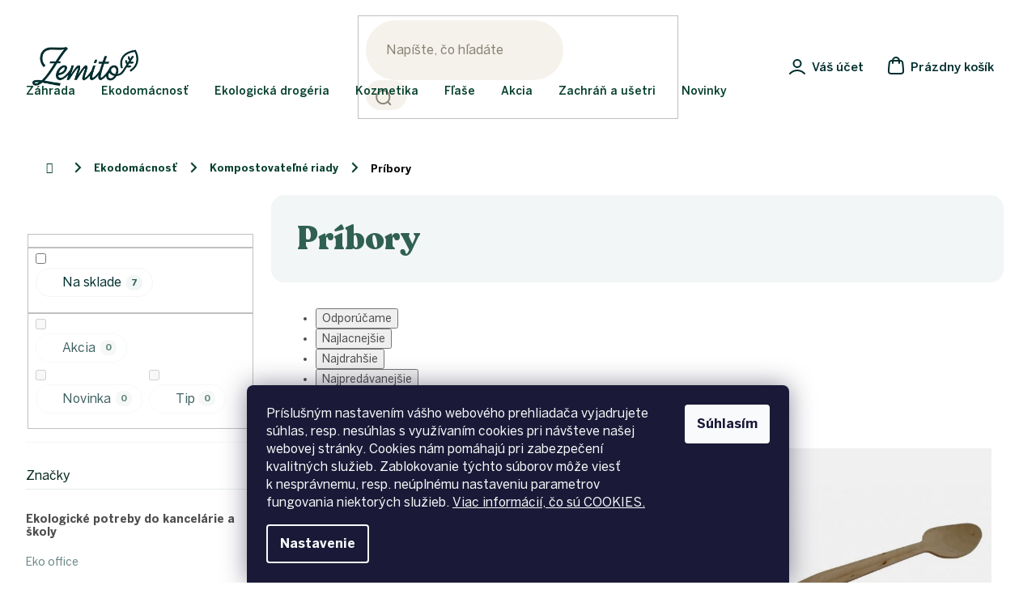

--- FILE ---
content_type: text/html; charset=utf-8
request_url: https://www.zemito.sk/pribory/
body_size: 28389
content:
<!doctype html><html lang="sk" dir="ltr" class="header-background-light external-fonts-loaded"><head><meta charset="utf-8" /><meta name="viewport" content="width=device-width,initial-scale=1" /><title>Kompostovateľné príbory</title><link rel="preconnect" href="https://cdn.myshoptet.com" /><link rel="dns-prefetch" href="https://cdn.myshoptet.com" /><link rel="preload" href="https://cdn.myshoptet.com/prj/dist/master/cms/libs/jquery/jquery-1.11.3.min.js" as="script" /><link href="https://cdn.myshoptet.com/prj/dist/master/cms/templates/frontend_templates/shared/css/font-face/source-sans-3.css" rel="stylesheet"><link href="https://cdn.myshoptet.com/prj/dist/master/cms/templates/frontend_templates/shared/css/font-face/exo-2.css" rel="stylesheet"><link href="https://cdn.myshoptet.com/prj/dist/master/shop/dist/font-shoptet-11.css.62c94c7785ff2cea73b2.css" rel="stylesheet"><script>
dataLayer = [];
dataLayer.push({'shoptet' : {
    "pageId": 1177,
    "pageType": "category",
    "currency": "EUR",
    "currencyInfo": {
        "decimalSeparator": ",",
        "exchangeRate": 1,
        "priceDecimalPlaces": 2,
        "symbol": "\u20ac",
        "symbolLeft": 1,
        "thousandSeparator": " "
    },
    "language": "sk",
    "projectId": 187647,
    "category": {
        "guid": "a317a476-5795-11e8-8216-002590dad85e",
        "path": "Ekodom\u00e1cnos\u0165 | Kompostovate\u013en\u00e9 riady | Pr\u00edbory",
        "parentCategoryGuid": "4e48d3d7-e4c0-11e7-8216-002590dad85e"
    },
    "cartInfo": {
        "id": null,
        "freeShipping": false,
        "freeShippingFrom": 80,
        "leftToFreeGift": {
            "formattedPrice": "\u20ac0",
            "priceLeft": 0
        },
        "freeGift": false,
        "leftToFreeShipping": {
            "priceLeft": 80,
            "dependOnRegion": 0,
            "formattedPrice": "\u20ac80"
        },
        "discountCoupon": [],
        "getNoBillingShippingPrice": {
            "withoutVat": 0,
            "vat": 0,
            "withVat": 0
        },
        "cartItems": [],
        "taxMode": "OSS"
    },
    "cart": [],
    "customer": {
        "priceRatio": 1,
        "priceListId": 1,
        "groupId": null,
        "registered": false,
        "mainAccount": false
    }
}});
dataLayer.push({'cookie_consent' : {
    "marketing": "denied",
    "analytics": "denied"
}});
document.addEventListener('DOMContentLoaded', function() {
    shoptet.consent.onAccept(function(agreements) {
        if (agreements.length == 0) {
            return;
        }
        dataLayer.push({
            'cookie_consent' : {
                'marketing' : (agreements.includes(shoptet.config.cookiesConsentOptPersonalisation)
                    ? 'granted' : 'denied'),
                'analytics': (agreements.includes(shoptet.config.cookiesConsentOptAnalytics)
                    ? 'granted' : 'denied')
            },
            'event': 'cookie_consent'
        });
    });
});
</script>

<!-- Google Tag Manager -->
<script>(function(w,d,s,l,i){w[l]=w[l]||[];w[l].push({'gtm.start':
new Date().getTime(),event:'gtm.js'});var f=d.getElementsByTagName(s)[0],
j=d.createElement(s),dl=l!='dataLayer'?'&l='+l:'';j.async=true;j.src=
'https://www.googletagmanager.com/gtm.js?id='+i+dl;f.parentNode.insertBefore(j,f);
})(window,document,'script','dataLayer','GTM-5HNNXFM');</script>
<!-- End Google Tag Manager -->

<meta property="og:type" content="website"><meta property="og:site_name" content="zemito.sk"><meta property="og:url" content="https://www.zemito.sk/pribory/"><meta property="og:title" content="Kompostovateľné príbory"><meta name="author" content="Zemito.sk"><meta name="web_author" content="Shoptet.sk"><meta name="dcterms.rightsHolder" content="www.zemito.sk"><meta name="robots" content="index,follow"><meta property="og:image" content="https://cdn.myshoptet.com/usr/www.zemito.sk/user/front_images/hp.jpg?t=1769141978"><meta name="google-site-verification" content="pL2y4y77xLOVXt9PlFwbSphSqXs65DmSC1MSufyZ0wg"><style>:root {--color-primary: #06412f;--color-primary-h: 162;--color-primary-s: 83%;--color-primary-l: 14%;--color-primary-hover: #06412f;--color-primary-hover-h: 162;--color-primary-hover-s: 83%;--color-primary-hover-l: 14%;--color-secondary: #80c584;--color-secondary-h: 123;--color-secondary-s: 37%;--color-secondary-l: 64%;--color-secondary-hover: #68ab6c;--color-secondary-hover-h: 124;--color-secondary-hover-s: 29%;--color-secondary-hover-l: 54%;--color-tertiary: #06412f;--color-tertiary-h: 162;--color-tertiary-s: 83%;--color-tertiary-l: 14%;--color-tertiary-hover: #06412f;--color-tertiary-hover-h: 162;--color-tertiary-hover-s: 83%;--color-tertiary-hover-l: 14%;--color-header-background: #ffffff;--template-font: "Source Sans 3";--template-headings-font: "Exo 2";--header-background-url: none;--cookies-notice-background: #1A1937;--cookies-notice-color: #F8FAFB;--cookies-notice-button-hover: #f5f5f5;--cookies-notice-link-hover: #27263f;--templates-update-management-preview-mode-content: "Náhľad aktualizácií šablóny je aktívny pre váš prehliadač."}</style>
    
    <link href="https://cdn.myshoptet.com/prj/dist/master/shop/dist/main-11.less.5a24dcbbdabfd189c152.css" rel="stylesheet" />
                <link href="https://cdn.myshoptet.com/prj/dist/master/shop/dist/mobile-header-v1-11.less.1ee105d41b5f713c21aa.css" rel="stylesheet" />
    
    <script>var shoptet = shoptet || {};</script>
    <script src="https://cdn.myshoptet.com/prj/dist/master/shop/dist/main-3g-header.js.05f199e7fd2450312de2.js"></script>
<!-- User include --><!-- api 709(355) html code header -->
<script>
  const PWJS = {};
</script>

<script src=https://app.productwidgets.cz/pwjs.js></script>



<!-- api 1012(643) html code header -->
<style data-purpose="gopay-hiding-apple-pay">
	[data-guid="37684921-e181-11ec-a84f-002590dc5efc"] {
		display: none
	}
</style><style data-purpose="gopay-hiding-apple-pay">
	[data-guid="b42120b2-9692-11ed-a84f-002590dc5efc"] {
		display: none
	}
</style>
<!-- service 409(63) html code header -->
<style>
#filters h4{cursor:pointer;}[class~=slider-wrapper],[class~=filter-section]{padding-left:0;}#filters h4{padding-left:13.5pt;}[class~=filter-section],[class~=slider-wrapper]{padding-bottom:0 !important;}#filters h4:before{position:absolute;}#filters h4:before{left:0;}[class~=filter-section],[class~=slider-wrapper]{padding-right:0;}#filters h4{padding-bottom:9pt;}#filters h4{padding-right:13.5pt;}#filters > .slider-wrapper,[class~=slider-wrapper] > div,.filter-sections form,[class~=slider-wrapper][class~=filter-section] > div,.razeni > form{display:none;}#filters h4:before,#filters .otevreny h4:before{content:"\e911";}#filters h4{padding-top:9pt;}[class~=filter-section],[class~=slider-wrapper]{padding-top:0 !important;}[class~=filter-section]{border-top-width:0 !important;}[class~=filter-section]{border-top-style:none !important;}[class~=filter-section]{border-top-color:currentColor !important;}#filters .otevreny h4:before,#filters h4:before{font-family:shoptet;}#filters h4{position:relative;}#filters h4{margin-left:0 !important;}[class~=filter-section]{border-image:none !important;}#filters h4{margin-bottom:0 !important;}#filters h4{margin-right:0 !important;}#filters h4{margin-top:0 !important;}#filters h4{border-top-width:.0625pc;}#filters h4{border-top-style:solid;}#filters h4{border-top-color:#e0e0e0;}[class~=slider-wrapper]{max-width:none;}[class~=otevreny] form,.slider-wrapper.otevreny > div,[class~=slider-wrapper][class~=otevreny] > div,.otevreny form{display:block;}#filters h4{border-image:none;}[class~=param-filter-top]{margin-bottom:.9375pc;}[class~=otevreny] form{margin-bottom:15pt;}[class~=slider-wrapper]{color:inherit;}#filters .otevreny h4:before{-webkit-transform:rotate(180deg);}[class~=slider-wrapper],#filters h4:before{background:none;}#filters h4:before{-webkit-transform:rotate(90deg);}#filters h4:before{-moz-transform:rotate(90deg);}[class~=param-filter-top] form{display:block !important;}#filters h4:before{-o-transform:rotate(90deg);}#filters h4:before{-ms-transform:rotate(90deg);}#filters h4:before{transform:rotate(90deg);}#filters h4:before{font-size:.104166667in;}#filters .otevreny h4:before{-moz-transform:rotate(180deg);}#filters .otevreny h4:before{-o-transform:rotate(180deg);}#filters h4:before{top:36%;}#filters .otevreny h4:before{-ms-transform:rotate(180deg);}#filters h4:before{height:auto;}#filters h4:before{width:auto;}#filters .otevreny h4:before{transform:rotate(180deg);}
@media screen and (max-width: 767px) {
.param-filter-top{padding-top: 15px;}
}
#content .filters-wrapper > div:first-of-type, #footer .filters-wrapper > div:first-of-type {text-align: left;}
.template-11.one-column-body .content .filter-sections{padding-top: 15px; padding-bottom: 15px;}
</style>
<!-- service 619(267) html code header -->
<link href="https://cdn.myshoptet.com/usr/fvstudio.myshoptet.com/user/documents/addons/cartupsell.min.css?24.11.1" rel="stylesheet">
<!-- project html code header -->
<link rel="stylesheet" href="/user/documents/upload/dmartini/zemito.min.css?30">

<meta name="facebook-domain-verification" content="qllr1dv9stb7poe08arhu4wchuinon" />


<link rel="stylesheet" href="https://cdn.myshoptet.com/usr/www.zemito.sk/user/documents/css/style_redesign_24.css" />
<link rel="stylesheet" type="text/css" href="https://cdn.myshoptet.com/usr/www.zemito.sk/user/documents/css/style_dklab_vanoce.css?v=19.029"/>

<style type="text/css">
.menu-item-1679, .menu-item-1682 {
    display: none !important;
}
.stars-wrapper,
.category-top h4,
#productsTop {
		display: none;
}

.id-1793 [class~="blog-hp"]::before {
	content: "" !important;
}

.basic-description p,
.basic-description li{
    color: #002020 !important;
}

.menu-level-2 .href-sale,
.menu-level-2 .href-save,
.menu-level-2 .href-news {
	background-color: transparent !important;
}

.type-category #manufacturer-filter input[type=checkbox]:checked+label::after {
		top: 15px ;
    background-color: #306052 !important;
    left: 2px;
}

.expandable.js-subcategorie .js-category-title a {
	font-size: 16px !important;
  color: #04271c !important;
}

</style>
<style>
@media only screen and (max-width:646px){.p-info-wrapper>.p-final-price-wrapper{width:auto;display:inline-block;margin-right:2rem}.p-info-wrapper>.availability-value{width:auto;display:inline-block}.add-to-cart{display:flex;flex-direction:column}.add-to-cart .quantity{display:flex;flex-direction:column;width:100%;margin-bottom:2rem}.add-to-cart .add-to-cart-button{width:100%;border-radius:50px!important}.p-detail .add-to-cart .quantity{border-radius:50px;border-style:solid}.add-to-cart .quantity .amount{width:100%;border-width:1px;text-align:center;padding-left:25px}.quantity .increase{left:0;width:30%;height:100%;border:none;border-radius:50px 0 0 50px}.quantity .decrease{top:0;right:0;width:30%;height:100%;border:none;border-radius:0 50px 50px 0}.quantity .decrease::before,.quantity .increase::before{line-height:46px}}
</style>

<style>
#filters .param-filter-top{display:block!important}
</style>

<style>
.vyhodyWrapper {
	display: none !important;
}

.payments .carrier {
    max-height: 41px;
    width: auto;
}

.menu-level-2 .href-sale {
	background-color: transparent !important;
}
</style>

<meta name="google-site-verification" content="9Mh50tZKwfhSaZylk1BdzXioPW7X6mn3c9lCguF7tk0" />

<style>
html[lang='cs'] .dm-contact .phone span:after {
    content: '(Po - Pá: 9.00 - 17.00)';
}

html[lang='sk'] .dm-contact .phone span:after{
    content: '(Po - Pia: 9.00 - 17.00)';
}
</style>

<style>
/*.benefits-wrapper{background-color:#fcfbf8;padding:32px 16px;border-radius:16px}.benefits-container{display:flex;justify-content:space-around;max-width:1418px;margin:0 auto}.benefits__item-wrapper img{max-height:85px}.benefits__item-wrapper{max-width:280px;text-align:center}.benefits__item-title{color:#444638;margin:12px 0 4px}.benefits__item-desc{color:#70735b;font-size:14px;margin:0;line-height:1.8}.id-1 .benefits{max-width:1418px!important;margin:32px auto 0}@media only screen and (max-width:767px){.benefits-wrapper{padding-top:16px}.benefits-container{flex-direction:column}.benefits__item:not(:last-child){padding-bottom:12px}.benefits__item-wrapper{display:flex;max-width:320px;text-align:left;align-items:flex-start:}.benefits__item-wrapper img{margin-right:20px;max-height:85px}}*/
</style>
<!-- /User include --><link rel="shortcut icon" href="/favicon.ico" type="image/x-icon" /><link rel="canonical" href="https://www.zemito.sk/pribory/" />    <script>
        var _hwq = _hwq || [];
        _hwq.push(['setKey', '93018D5AFD29785E1F9E5581565B26F7']);
        _hwq.push(['setTopPos', '380']);
        _hwq.push(['showWidget', '21']);
        (function() {
            var ho = document.createElement('script');
            ho.src = 'https://sk.im9.cz/direct/i/gjs.php?n=wdgt&sak=93018D5AFD29785E1F9E5581565B26F7';
            var s = document.getElementsByTagName('script')[0]; s.parentNode.insertBefore(ho, s);
        })();
    </script>
<style>/* custom background */@media (min-width: 992px) {body {background-color: #ffffff ;background-position: left top;background-repeat: repeat !important;background-attachment: scroll;}}</style>    <!-- Global site tag (gtag.js) - Google Analytics -->
    <script async src="https://www.googletagmanager.com/gtag/js?id=G-V7JH2FER9R"></script>
    <script>
        
        window.dataLayer = window.dataLayer || [];
        function gtag(){dataLayer.push(arguments);}
        

                    console.debug('default consent data');

            gtag('consent', 'default', {"ad_storage":"denied","analytics_storage":"denied","ad_user_data":"denied","ad_personalization":"denied","wait_for_update":500});
            dataLayer.push({
                'event': 'default_consent'
            });
        
        gtag('js', new Date());

        
                gtag('config', 'G-V7JH2FER9R', {"groups":"GA4","send_page_view":false,"content_group":"category","currency":"EUR","page_language":"sk"});
        
                gtag('config', 'AW-10781433965', {"allow_enhanced_conversions":true});
        
        
        
        
        
                    gtag('event', 'page_view', {"send_to":"GA4","page_language":"sk","content_group":"category","currency":"EUR"});
        
        
        
        
        
        
        
        
        
        
        
        
        
        document.addEventListener('DOMContentLoaded', function() {
            if (typeof shoptet.tracking !== 'undefined') {
                for (var id in shoptet.tracking.bannersList) {
                    gtag('event', 'view_promotion', {
                        "send_to": "UA",
                        "promotions": [
                            {
                                "id": shoptet.tracking.bannersList[id].id,
                                "name": shoptet.tracking.bannersList[id].name,
                                "position": shoptet.tracking.bannersList[id].position
                            }
                        ]
                    });
                }
            }

            shoptet.consent.onAccept(function(agreements) {
                if (agreements.length !== 0) {
                    console.debug('gtag consent accept');
                    var gtagConsentPayload =  {
                        'ad_storage': agreements.includes(shoptet.config.cookiesConsentOptPersonalisation)
                            ? 'granted' : 'denied',
                        'analytics_storage': agreements.includes(shoptet.config.cookiesConsentOptAnalytics)
                            ? 'granted' : 'denied',
                                                                                                'ad_user_data': agreements.includes(shoptet.config.cookiesConsentOptPersonalisation)
                            ? 'granted' : 'denied',
                        'ad_personalization': agreements.includes(shoptet.config.cookiesConsentOptPersonalisation)
                            ? 'granted' : 'denied',
                        };
                    console.debug('update consent data', gtagConsentPayload);
                    gtag('consent', 'update', gtagConsentPayload);
                    dataLayer.push(
                        { 'event': 'update_consent' }
                    );
                }
            });
        });
    </script>
</head><body class="desktop id-1177 in-pribory template-11 type-category multiple-columns-body columns-3 ums_forms_redesign--off ums_a11y_category_page--on ums_discussion_rating_forms--off ums_flags_display_unification--on ums_a11y_login--off mobile-header-version-1"><noscript>
    <style>
        #header {
            padding-top: 0;
            position: relative !important;
            top: 0;
        }
        .header-navigation {
            position: relative !important;
        }
        .overall-wrapper {
            margin: 0 !important;
        }
        body:not(.ready) {
            visibility: visible !important;
        }
    </style>
    <div class="no-javascript">
        <div class="no-javascript__title">Musíte zmeniť nastavenie vášho prehliadača</div>
        <div class="no-javascript__text">Pozrite sa na: <a href="https://www.google.com/support/bin/answer.py?answer=23852">Ako povoliť JavaScript vo vašom prehliadači</a>.</div>
        <div class="no-javascript__text">Ak používate software na blokovanie reklám, možno bude potrebné, aby ste povolili JavaScript z tejto stránky.</div>
        <div class="no-javascript__text">Ďakujeme.</div>
    </div>
</noscript>

        <div id="fb-root"></div>
        <script>
            window.fbAsyncInit = function() {
                FB.init({
//                    appId            : 'your-app-id',
                    autoLogAppEvents : true,
                    xfbml            : true,
                    version          : 'v19.0'
                });
            };
        </script>
        <script async defer crossorigin="anonymous" src="https://connect.facebook.net/sk_SK/sdk.js"></script>
<!-- Google Tag Manager (noscript) -->
<noscript><iframe src="https://www.googletagmanager.com/ns.html?id=GTM-5HNNXFM"
height="0" width="0" style="display:none;visibility:hidden"></iframe></noscript>
<!-- End Google Tag Manager (noscript) -->

    <div class="siteCookies siteCookies--bottom siteCookies--dark js-siteCookies" role="dialog" data-testid="cookiesPopup" data-nosnippet>
        <div class="siteCookies__form">
            <div class="siteCookies__content">
                <div class="siteCookies__text">
                    <span>Príslušným nastavením vášho webového prehliadača vyjadrujete súhlas, resp. nesúhlas s využívaním cookies pri návšteve našej webovej stránky. Cookies nám pomáhajú pri zabezpečení kvalitných služieb. Zablokovanie týchto súborov môže viesť k nesprávnemu, resp. neúplnému nastaveniu parametrov fungovania niektorých služieb. <a href="https://www.zemito.sk/cookies/" target="_blank" rel="noopener noreferrer">Viac informácií, čo sú COOKIES.</a></span>
                </div>
                <p class="siteCookies__links">
                    <button class="siteCookies__link js-cookies-settings" aria-label="Nastavenia cookies" data-testid="cookiesSettings">Nastavenie</button>
                </p>
            </div>
            <div class="siteCookies__buttonWrap">
                                <button class="siteCookies__button js-cookiesConsentSubmit" value="all" aria-label="Prijať cookies" data-testid="buttonCookiesAccept">Súhlasím</button>
            </div>
        </div>
        <script>
            document.addEventListener("DOMContentLoaded", () => {
                const siteCookies = document.querySelector('.js-siteCookies');
                document.addEventListener("scroll", shoptet.common.throttle(() => {
                    const st = document.documentElement.scrollTop;
                    if (st > 1) {
                        siteCookies.classList.add('siteCookies--scrolled');
                    } else {
                        siteCookies.classList.remove('siteCookies--scrolled');
                    }
                }, 100));
            });
        </script>
    </div>
<a href="#content" class="skip-link sr-only">Prejsť na obsah</a><div class="overall-wrapper"><div class="user-action"><div class="container"><div class="user-action-in"><div class="user-action-login popup-widget login-widget"><div class="popup-widget-inner"><h2 id="loginHeading">Prihlásenie k vášmu účtu</h2><div id="customerLogin"><form action="/action/Customer/Login/" method="post" id="formLoginIncluded" class="csrf-enabled formLogin" data-testid="formLogin"><input type="hidden" name="referer" value="" /><div class="form-group"><div class="input-wrapper email js-validated-element-wrapper no-label"><input type="email" name="email" class="form-control" autofocus placeholder="E-mailová adresa (napr. jan@novak.sk)" data-testid="inputEmail" autocomplete="email" required /></div></div><div class="form-group"><div class="input-wrapper password js-validated-element-wrapper no-label"><input type="password" name="password" class="form-control" placeholder="Heslo" data-testid="inputPassword" autocomplete="current-password" required /><span class="no-display">Nemôžete vyplniť toto pole</span><input type="text" name="surname" value="" class="no-display" /></div></div><div class="form-group"><div class="login-wrapper"><button type="submit" class="btn btn-secondary btn-text btn-login" data-testid="buttonSubmit">Prihlásiť sa</button><div class="password-helper"><a href="/registracia/" data-testid="signup" rel="nofollow">Nová registrácia</a><a href="/klient/zabudnute-heslo/" rel="nofollow">Zabudnuté heslo</a></div></div></div></form>
</div></div></div>
    <div id="cart-widget" class="user-action-cart popup-widget cart-widget loader-wrapper" data-testid="popupCartWidget" role="dialog" aria-hidden="true"><div class="popup-widget-inner cart-widget-inner place-cart-here"><div class="loader-overlay"><div class="loader"></div></div></div><div class="cart-widget-button"><a href="/kosik/" class="btn btn-conversion" id="continue-order-button" rel="nofollow" data-testid="buttonNextStep">Pokračovať do košíka</a></div></div></div>
</div></div><div class="top-navigation-bar" data-testid="topNavigationBar">

    <div class="container">

        <div class="top-navigation-contacts">
            <strong>Zákaznícka podpora:</strong><a href="mailto:info@zemito.sk" class="project-email" data-testid="contactboxEmail"><span>info@zemito.sk</span></a>        </div>

                            <div class="top-navigation-menu">
                <div class="top-navigation-menu-trigger"></div>
                <ul class="top-navigation-bar-menu">
                                            <li class="top-navigation-menu-item-29">
                            <a href="/kontakty/">Kontakty</a>
                        </li>
                                            <li class="top-navigation-menu-item-1793">
                            <a href="/tipy-na-darceky/">Vianoce</a>
                        </li>
                                            <li class="top-navigation-menu-item-1027">
                            <a href="/blog/">Magazín</a>
                        </li>
                                    </ul>
                <ul class="top-navigation-bar-menu-helper"></ul>
            </div>
        
        <div class="top-navigation-tools">
            <div class="responsive-tools">
                <a href="#" class="toggle-window" data-target="search" aria-label="Hľadať" data-testid="linkSearchIcon"></a>
                                                            <a href="#" class="toggle-window" data-target="login"></a>
                                                    <a href="#" class="toggle-window" data-target="navigation" aria-label="Menu" data-testid="hamburgerMenu"></a>
            </div>
                        <a href="/login/?backTo=%2Fpribory%2F" class="top-nav-button top-nav-button-login primary login toggle-window" data-target="login" data-testid="signin" rel="nofollow"><span>Prihlásenie</span></a>        </div>

    </div>

</div>
<header id="header"><div class="container navigation-wrapper">
    <div class="header-top">
        <div class="site-name-wrapper">
            <div class="site-name"><a href="/" data-testid="linkWebsiteLogo"><img src="https://cdn.myshoptet.com/usr/www.zemito.sk/user/logos/zemito_logo.png" alt="Zemito.sk" fetchpriority="low" /></a></div>        </div>
        <div class="search" itemscope itemtype="https://schema.org/WebSite">
            <meta itemprop="headline" content="Príbory"/><meta itemprop="url" content="https://www.zemito.sk"/>            <form action="/action/ProductSearch/prepareString/" method="post"
    id="formSearchForm" class="search-form compact-form js-search-main"
    itemprop="potentialAction" itemscope itemtype="https://schema.org/SearchAction" data-testid="searchForm">
    <fieldset>
        <meta itemprop="target"
            content="https://www.zemito.sk/vyhladavanie/?string={string}"/>
        <input type="hidden" name="language" value="sk"/>
        
            
<input
    type="search"
    name="string"
        class="query-input form-control search-input js-search-input"
    placeholder="Napíšte, čo hľadáte"
    autocomplete="off"
    required
    itemprop="query-input"
    aria-label="Vyhľadávanie"
    data-testid="searchInput"
>
            <button type="submit" class="btn btn-default" data-testid="searchBtn">Hľadať</button>
        
    </fieldset>
</form>
        </div>
        <div class="navigation-buttons">
                
    <a href="/kosik/" class="btn btn-icon toggle-window cart-count" data-target="cart" data-hover="true" data-redirect="true" data-testid="headerCart" rel="nofollow" aria-haspopup="dialog" aria-expanded="false" aria-controls="cart-widget">
        
                <span class="sr-only">Nákupný košík</span>
        
            <span class="cart-price visible-lg-inline-block" data-testid="headerCartPrice">
                                    Prázdny košík                            </span>
        
    
            </a>
        </div>
    </div>
    <nav id="navigation" aria-label="Hlavné menu" data-collapsible="true"><div class="navigation-in menu"><ul class="menu-level-1" role="menubar" data-testid="headerMenuItems"><li class="menu-item-883 ext" role="none"><a href="/zahrada/" data-testid="headerMenuItem" role="menuitem" aria-haspopup="true" aria-expanded="false"><b>Záhrada</b><span class="submenu-arrow"></span></a><ul class="menu-level-2" aria-label="Záhrada" tabindex="-1" role="menu"><li class="menu-item-937 has-third-level" role="none"><a href="/bytove-kompostery/" class="menu-image" data-testid="headerMenuItem" tabindex="-1" aria-hidden="true"><img src="data:image/svg+xml,%3Csvg%20width%3D%22140%22%20height%3D%22100%22%20xmlns%3D%22http%3A%2F%2Fwww.w3.org%2F2000%2Fsvg%22%3E%3C%2Fsvg%3E" alt="" aria-hidden="true" width="140" height="100"  data-src="https://cdn.myshoptet.com/usr/www.zemito.sk/user/categories/thumb/dom__cnos___kompost__ry_do_bytu4.jpg" fetchpriority="low" /></a><div><a href="/bytove-kompostery/" data-testid="headerMenuItem" role="menuitem"><span>Kompostéry do bytu</span></a>
                                                    <ul class="menu-level-3" role="menu">
                                                                    <li class="menu-item-943" role="none">
                                        <a href="/vermikompostery/" data-testid="headerMenuItem" role="menuitem">
                                            Vermikompostéry</a>,                                    </li>
                                                                    <li class="menu-item-2063" role="none">
                                        <a href="/bokashi/" data-testid="headerMenuItem" role="menuitem">
                                            Bokashi</a>,                                    </li>
                                                                    <li class="menu-item-946" role="none">
                                        <a href="/elektricke-kompostery/" data-testid="headerMenuItem" role="menuitem">
                                            Elektrické kompostéry</a>,                                    </li>
                                                                    <li class="menu-item-1072" role="none">
                                        <a href="/prislusenstvo-k-bytovym-komposterom/" data-testid="headerMenuItem" role="menuitem">
                                            Príslušenstvo k bytovým kompostérom</a>                                    </li>
                                                            </ul>
                        </div></li><li class="menu-item-886 has-third-level" role="none"><a href="/zahradne-kompostery/" class="menu-image" data-testid="headerMenuItem" tabindex="-1" aria-hidden="true"><img src="data:image/svg+xml,%3Csvg%20width%3D%22140%22%20height%3D%22100%22%20xmlns%3D%22http%3A%2F%2Fwww.w3.org%2F2000%2Fsvg%22%3E%3C%2Fsvg%3E" alt="" aria-hidden="true" width="140" height="100"  data-src="https://cdn.myshoptet.com/usr/www.zemito.sk/user/categories/thumb/kateg__rie_produktov_z__hrada_kompost__ry.jpg" fetchpriority="low" /></a><div><a href="/zahradne-kompostery/" data-testid="headerMenuItem" role="menuitem"><span>Záhradné kompostéry</span></a>
                                                    <ul class="menu-level-3" role="menu">
                                                                    <li class="menu-item-1003" role="none">
                                        <a href="/premium-kompostery-2/" data-testid="headerMenuItem" role="menuitem">
                                            PREMIUM kompostéry</a>,                                    </li>
                                                                    <li class="menu-item-898" role="none">
                                        <a href="/hobby-kompostery/" data-testid="headerMenuItem" role="menuitem">
                                            Hobby kompostéry</a>,                                    </li>
                                                                    <li class="menu-item-901" role="none">
                                        <a href="/otvorene-kompostery/" data-testid="headerMenuItem" role="menuitem">
                                            Otvorené kompostéry</a>,                                    </li>
                                                                    <li class="menu-item-1841" role="none">
                                        <a href="/kompostery-na-bioodpad/" data-testid="headerMenuItem" role="menuitem">
                                            Zateplené kompostéry</a>,                                    </li>
                                                                    <li class="menu-item-1051" role="none">
                                        <a href="/prislusenstvo-ku-komposterom/" data-testid="headerMenuItem" role="menuitem">
                                            Príslušenstvo ku kompostérom</a>                                    </li>
                                                            </ul>
                        </div></li><li class="menu-item-1838 has-third-level" role="none"><a href="/separacne-toalety/" class="menu-image" data-testid="headerMenuItem" tabindex="-1" aria-hidden="true"><img src="data:image/svg+xml,%3Csvg%20width%3D%22140%22%20height%3D%22100%22%20xmlns%3D%22http%3A%2F%2Fwww.w3.org%2F2000%2Fsvg%22%3E%3C%2Fsvg%3E" alt="" aria-hidden="true" width="140" height="100"  data-src="https://cdn.myshoptet.com/usr/www.zemito.sk/user/categories/thumb/simplett20.jpg" fetchpriority="low" /></a><div><a href="/separacne-toalety/" data-testid="headerMenuItem" role="menuitem"><span>Separačné kompostovacie toalety</span></a>
                                                    <ul class="menu-level-3" role="menu">
                                                                    <li class="menu-item-1844" role="none">
                                        <a href="/prislusenstvo-k-separacnym-toaletam/" data-testid="headerMenuItem" role="menuitem">
                                            Príslušenstvo k separačným toaletám</a>                                    </li>
                                                            </ul>
                        </div></li><li class="menu-item-1063" role="none"><a href="/prislusenstvo/" class="menu-image" data-testid="headerMenuItem" tabindex="-1" aria-hidden="true"><img src="data:image/svg+xml,%3Csvg%20width%3D%22140%22%20height%3D%22100%22%20xmlns%3D%22http%3A%2F%2Fwww.w3.org%2F2000%2Fsvg%22%3E%3C%2Fsvg%3E" alt="" aria-hidden="true" width="140" height="100"  data-src="https://cdn.myshoptet.com/usr/www.zemito.sk/user/categories/thumb/kateg__rie_produktov_z__hrada_pr__slu__enstvo.jpg" fetchpriority="low" /></a><div><a href="/prislusenstvo/" data-testid="headerMenuItem" role="menuitem"><span>Príslušenstvo</span></a>
                        </div></li><li class="menu-item-2232 has-third-level" role="none"><a href="/ekologicke-pestovanie/" class="menu-image" data-testid="headerMenuItem" tabindex="-1" aria-hidden="true"><img src="data:image/svg+xml,%3Csvg%20width%3D%22140%22%20height%3D%22100%22%20xmlns%3D%22http%3A%2F%2Fwww.w3.org%2F2000%2Fsvg%22%3E%3C%2Fsvg%3E" alt="" aria-hidden="true" width="140" height="100"  data-src="https://cdn.myshoptet.com/prj/dist/master/cms/templates/frontend_templates/00/img/folder.svg" fetchpriority="low" /></a><div><a href="/ekologicke-pestovanie/" data-testid="headerMenuItem" role="menuitem"><span>Ekologické pestovanie</span></a>
                                                    <ul class="menu-level-3" role="menu">
                                                                    <li class="menu-item-2235" role="none">
                                        <a href="/hnojiva-a-substraty/" data-testid="headerMenuItem" role="menuitem">
                                            Hnojivá a substráty</a>,                                    </li>
                                                                    <li class="menu-item-2238" role="none">
                                        <a href="/zahradne-naradie/" data-testid="headerMenuItem" role="menuitem">
                                            Záhradné náradie</a>,                                    </li>
                                                                    <li class="menu-item-1057" role="none">
                                        <a href="/nadoby-na-pestovanie-a-zahony/" data-testid="headerMenuItem" role="menuitem">
                                            Nádoby na pestovanie a záhony</a>                                    </li>
                                                            </ul>
                        </div></li></ul></li>
<li class="menu-item-913 ext" role="none"><a href="/ekodomacnost/" data-testid="headerMenuItem" role="menuitem" aria-haspopup="true" aria-expanded="false"><b>Ekodomácnosť</b><span class="submenu-arrow"></span></a><ul class="menu-level-2" aria-label="Ekodomácnosť" tabindex="-1" role="menu"><li class="menu-item-1635 has-third-level" role="none"><a href="/eko-potreby-kancelaria-skola/" class="menu-image" data-testid="headerMenuItem" tabindex="-1" aria-hidden="true"><img src="data:image/svg+xml,%3Csvg%20width%3D%22140%22%20height%3D%22100%22%20xmlns%3D%22http%3A%2F%2Fwww.w3.org%2F2000%2Fsvg%22%3E%3C%2Fsvg%3E" alt="" aria-hidden="true" width="140" height="100"  data-src="https://cdn.myshoptet.com/usr/www.zemito.sk/user/categories/thumb/dom__cnos___ekologick___potreby_do___koly_2.jpg" fetchpriority="low" /></a><div><a href="/eko-potreby-kancelaria-skola/" data-testid="headerMenuItem" role="menuitem"><span>Ekologické potreby do kancelárie a školy</span></a>
                                                    <ul class="menu-level-3" role="menu">
                                                                    <li class="menu-item-1629" role="none">
                                        <a href="/ekologicka-kancelaria/" data-testid="headerMenuItem" role="menuitem">
                                            Eko office</a>,                                    </li>
                                                                    <li class="menu-item-1641" role="none">
                                        <a href="/eko-skola/" data-testid="headerMenuItem" role="menuitem">
                                            Eko škola</a>                                    </li>
                                                            </ul>
                        </div></li><li class="menu-item-919 has-third-level" role="none"><a href="/bezodpadove-nakupovanie/" class="menu-image" data-testid="headerMenuItem" tabindex="-1" aria-hidden="true"><img src="data:image/svg+xml,%3Csvg%20width%3D%22140%22%20height%3D%22100%22%20xmlns%3D%22http%3A%2F%2Fwww.w3.org%2F2000%2Fsvg%22%3E%3C%2Fsvg%3E" alt="" aria-hidden="true" width="140" height="100"  data-src="https://cdn.myshoptet.com/usr/www.zemito.sk/user/categories/thumb/dom__cnos___bezodpadov___nakupovanie1.jpg" fetchpriority="low" /></a><div><a href="/bezodpadove-nakupovanie/" data-testid="headerMenuItem" role="menuitem"><span>Bezodpadové nakupovanie potravín</span></a>
                                                    <ul class="menu-level-3" role="menu">
                                                                    <li class="menu-item-925" role="none">
                                        <a href="/eko-tasky/" data-testid="headerMenuItem" role="menuitem">
                                            Plátené tašky</a>,                                    </li>
                                                                    <li class="menu-item-1356" role="none">
                                        <a href="/sietovky/" data-testid="headerMenuItem" role="menuitem">
                                            Sieťovky</a>,                                    </li>
                                                                    <li class="menu-item-1362" role="none">
                                        <a href="/vrecka-a-sacky/" data-testid="headerMenuItem" role="menuitem">
                                            Vrecká a sáčky</a>,                                    </li>
                                                                    <li class="menu-item-931" role="none">
                                        <a href="/kompostovatelne-sacky-a-vrecia/" data-testid="headerMenuItem" role="menuitem">
                                            Kompostovateľné sáčky a vrecia</a>                                    </li>
                                                            </ul>
                        </div></li><li class="menu-item-1867" role="none"><a href="/plnitelne-kavove-kapsule/" class="menu-image" data-testid="headerMenuItem" tabindex="-1" aria-hidden="true"><img src="data:image/svg+xml,%3Csvg%20width%3D%22140%22%20height%3D%22100%22%20xmlns%3D%22http%3A%2F%2Fwww.w3.org%2F2000%2Fsvg%22%3E%3C%2Fsvg%3E" alt="" aria-hidden="true" width="140" height="100"  data-src="https://cdn.myshoptet.com/usr/www.zemito.sk/user/categories/thumb/kapsule_kategorie_obr.jpg" fetchpriority="low" /></a><div><a href="/plnitelne-kavove-kapsule/" data-testid="headerMenuItem" role="menuitem"><span>Plniteľné kávové kapsule</span></a>
                        </div></li><li class="menu-item-922 has-third-level" role="none"><a href="/nadoby-a-obaly-na-potraviny/" class="menu-image" data-testid="headerMenuItem" tabindex="-1" aria-hidden="true"><img src="data:image/svg+xml,%3Csvg%20width%3D%22140%22%20height%3D%22100%22%20xmlns%3D%22http%3A%2F%2Fwww.w3.org%2F2000%2Fsvg%22%3E%3C%2Fsvg%3E" alt="" aria-hidden="true" width="140" height="100"  data-src="https://cdn.myshoptet.com/usr/www.zemito.sk/user/categories/thumb/dom__cnos___n__doby_a_obaly1.jpg" fetchpriority="low" /></a><div><a href="/nadoby-a-obaly-na-potraviny/" data-testid="headerMenuItem" role="menuitem"><span>Nádoby a obaly na potraviny</span></a>
                                                    <ul class="menu-level-3" role="menu">
                                                                    <li class="menu-item-1039" role="none">
                                        <a href="/nerezove-nadoby/" data-testid="headerMenuItem" role="menuitem">
                                            Nerezové nádoby</a>,                                    </li>
                                                                    <li class="menu-item-1042" role="none">
                                        <a href="/desiatove-vrecka-tasky-a-obaly/" data-testid="headerMenuItem" role="menuitem">
                                            Desiatové vrecká a obaly</a>,                                    </li>
                                                                    <li class="menu-item-1257" role="none">
                                        <a href="/skladovanie/" data-testid="headerMenuItem" role="menuitem">
                                            Nádoby na skladovanie</a>,                                    </li>
                                                                    <li class="menu-item-1045" role="none">
                                        <a href="/kosiky-a-misky-z-prirodnych-materialov/" data-testid="headerMenuItem" role="menuitem">
                                            Košíky a misky</a>,                                    </li>
                                                                    <li class="menu-item-1861" role="none">
                                        <a href="/voskovane-obaly/" data-testid="headerMenuItem" role="menuitem">
                                            Voskované obaly</a>                                    </li>
                                                            </ul>
                        </div></li><li class="menu-item-979 has-third-level" role="none"><a href="/kose-na-triedenie-odpadu/" class="menu-image" data-testid="headerMenuItem" tabindex="-1" aria-hidden="true"><img src="data:image/svg+xml,%3Csvg%20width%3D%22140%22%20height%3D%22100%22%20xmlns%3D%22http%3A%2F%2Fwww.w3.org%2F2000%2Fsvg%22%3E%3C%2Fsvg%3E" alt="" aria-hidden="true" width="140" height="100"  data-src="https://cdn.myshoptet.com/usr/www.zemito.sk/user/categories/thumb/dom__cnos___triedenie_odpadu3.jpg" fetchpriority="low" /></a><div><a href="/kose-na-triedenie-odpadu/" data-testid="headerMenuItem" role="menuitem"><span>Triedenie odpadu</span></a>
                                                    <ul class="menu-level-3" role="menu">
                                                                    <li class="menu-item-982" role="none">
                                        <a href="/kuchynske-kose/" data-testid="headerMenuItem" role="menuitem">
                                            Kuchynské koše</a>,                                    </li>
                                                                    <li class="menu-item-985" role="none">
                                        <a href="/interierove-kose/" data-testid="headerMenuItem" role="menuitem">
                                            Interiérové koše</a>,                                    </li>
                                                                    <li class="menu-item-991" role="none">
                                        <a href="/kompostovatelne-sacky-a-vrecia-2/" data-testid="headerMenuItem" role="menuitem">
                                            Kompostovateľné sáčky a vrecia</a>                                    </li>
                                                            </ul>
                        </div></li><li class="menu-item-1078 has-third-level" role="none"><a href="/prislusenstvo-do-domacnosti/" class="menu-image" data-testid="headerMenuItem" tabindex="-1" aria-hidden="true"><img src="data:image/svg+xml,%3Csvg%20width%3D%22140%22%20height%3D%22100%22%20xmlns%3D%22http%3A%2F%2Fwww.w3.org%2F2000%2Fsvg%22%3E%3C%2Fsvg%3E" alt="" aria-hidden="true" width="140" height="100"  data-src="https://cdn.myshoptet.com/usr/www.zemito.sk/user/categories/thumb/dom__cnos___vybavenie_dom__cnosti.jpg" fetchpriority="low" /></a><div><a href="/prislusenstvo-do-domacnosti/" data-testid="headerMenuItem" role="menuitem"><span>Vybavenie domácnosti</span></a>
                                                    <ul class="menu-level-3" role="menu">
                                                                    <li class="menu-item-1368" role="none">
                                        <a href="/do-kuchyne/" data-testid="headerMenuItem" role="menuitem">
                                            Do kuchyne</a>,                                    </li>
                                                                    <li class="menu-item-1371" role="none">
                                        <a href="/do-kupelne/" data-testid="headerMenuItem" role="menuitem">
                                            Do kúpeľne</a>,                                    </li>
                                                                    <li class="menu-item-1374" role="none">
                                        <a href="/slamky/" data-testid="headerMenuItem" role="menuitem">
                                            Slamky</a>,                                    </li>
                                                                    <li class="menu-item-1539" role="none">
                                        <a href="/vybavenie_domacnosti--upratovanie-2/" data-testid="headerMenuItem" role="menuitem">
                                            Upratovanie</a>                                    </li>
                                                            </ul>
                        </div></li><li class="menu-item-994 has-third-level" role="none"><a href="/kompostovatelne-riady/" class="menu-image" data-testid="headerMenuItem" tabindex="-1" aria-hidden="true"><img src="data:image/svg+xml,%3Csvg%20width%3D%22140%22%20height%3D%22100%22%20xmlns%3D%22http%3A%2F%2Fwww.w3.org%2F2000%2Fsvg%22%3E%3C%2Fsvg%3E" alt="" aria-hidden="true" width="140" height="100"  data-src="https://cdn.myshoptet.com/usr/www.zemito.sk/user/categories/thumb/dom__cnos___kompostovate__n___riady4.jpg" fetchpriority="low" /></a><div><a href="/kompostovatelne-riady/" data-testid="headerMenuItem" role="menuitem"><span>Kompostovateľné riady</span></a>
                                                    <ul class="menu-level-3" role="menu">
                                                                    <li class="menu-item-1171" role="none">
                                        <a href="/pohare/" data-testid="headerMenuItem" role="menuitem">
                                            Poháre</a>,                                    </li>
                                                                    <li class="menu-item-1177" role="none">
                                        <a href="/pribory/" class="active" data-testid="headerMenuItem" role="menuitem">
                                            Príbory</a>,                                    </li>
                                                                    <li class="menu-item-1180" role="none">
                                        <a href="/taniere-a-tacky/" data-testid="headerMenuItem" role="menuitem">
                                            Taniere a tácky</a>,                                    </li>
                                                                    <li class="menu-item-1189" role="none">
                                        <a href="/obaly-na-salat/" data-testid="headerMenuItem" role="menuitem">
                                            Obaly na šalát</a>                                    </li>
                                                            </ul>
                        </div></li><li class="menu-item-1392 has-third-level" role="none"><a href="/zero-waste-produkty/" class="menu-image" data-testid="headerMenuItem" tabindex="-1" aria-hidden="true"><img src="data:image/svg+xml,%3Csvg%20width%3D%22140%22%20height%3D%22100%22%20xmlns%3D%22http%3A%2F%2Fwww.w3.org%2F2000%2Fsvg%22%3E%3C%2Fsvg%3E" alt="" aria-hidden="true" width="140" height="100"  data-src="https://cdn.myshoptet.com/usr/www.zemito.sk/user/categories/thumb/dom__cnos___in___zero_waste_produkty.jpg" fetchpriority="low" /></a><div><a href="/zero-waste-produkty/" data-testid="headerMenuItem" role="menuitem"><span>Iné zero waste produkty</span></a>
                                                    <ul class="menu-level-3" role="menu">
                                                                    <li class="menu-item-1263" role="none">
                                        <a href="/textilne-vyrobky/" data-testid="headerMenuItem" role="menuitem">
                                            Textilné výrobky</a>,                                    </li>
                                                                    <li class="menu-item-1350" role="none">
                                        <a href="/pre-domacich-maznacikov/" data-testid="headerMenuItem" role="menuitem">
                                            Pre domácich maznáčikov</a>                                    </li>
                                                            </ul>
                        </div></li><li class="menu-item-1662" role="none"><a href="/sviecky-a-doplnky/" class="menu-image" data-testid="headerMenuItem" tabindex="-1" aria-hidden="true"><img src="data:image/svg+xml,%3Csvg%20width%3D%22140%22%20height%3D%22100%22%20xmlns%3D%22http%3A%2F%2Fwww.w3.org%2F2000%2Fsvg%22%3E%3C%2Fsvg%3E" alt="" aria-hidden="true" width="140" height="100"  data-src="https://cdn.myshoptet.com/prj/dist/master/cms/templates/frontend_templates/00/img/folder.svg" fetchpriority="low" /></a><div><a href="/sviecky-a-doplnky/" data-testid="headerMenuItem" role="menuitem"><span>Sviečky</span></a>
                        </div></li></ul></li>
<li class="menu-item-961 ext" role="none"><a href="/ekologicka-drogeria/" data-testid="headerMenuItem" role="menuitem" aria-haspopup="true" aria-expanded="false"><b>Ekologická drogéria</b><span class="submenu-arrow"></span></a><ul class="menu-level-2" aria-label="Ekologická drogéria" tabindex="-1" role="menu"><li class="menu-item-964" role="none"><a href="/pranie/" class="menu-image" data-testid="headerMenuItem" tabindex="-1" aria-hidden="true"><img src="data:image/svg+xml,%3Csvg%20width%3D%22140%22%20height%3D%22100%22%20xmlns%3D%22http%3A%2F%2Fwww.w3.org%2F2000%2Fsvg%22%3E%3C%2Fsvg%3E" alt="" aria-hidden="true" width="140" height="100"  data-src="https://cdn.myshoptet.com/usr/www.zemito.sk/user/categories/thumb/tv_doza_praci_prasek_(1)res.jpg" fetchpriority="low" /></a><div><a href="/pranie/" data-testid="headerMenuItem" role="menuitem"><span>Pranie</span></a>
                        </div></li><li class="menu-item-967" role="none"><a href="/upratovanie/" class="menu-image" data-testid="headerMenuItem" tabindex="-1" aria-hidden="true"><img src="data:image/svg+xml,%3Csvg%20width%3D%22140%22%20height%3D%22100%22%20xmlns%3D%22http%3A%2F%2Fwww.w3.org%2F2000%2Fsvg%22%3E%3C%2Fsvg%3E" alt="" aria-hidden="true" width="140" height="100"  data-src="https://cdn.myshoptet.com/usr/www.zemito.sk/user/categories/thumb/citronovy-gel-na-vodni-kamen-lahev-750-ml_03740_0002_bile_samo_w.jpg" fetchpriority="low" /></a><div><a href="/upratovanie/" data-testid="headerMenuItem" role="menuitem"><span>Upratovanie</span></a>
                        </div></li><li class="menu-item-970" role="none"><a href="/umyvanie-riadu/" class="menu-image" data-testid="headerMenuItem" tabindex="-1" aria-hidden="true"><img src="data:image/svg+xml,%3Csvg%20width%3D%22140%22%20height%3D%22100%22%20xmlns%3D%22http%3A%2F%2Fwww.w3.org%2F2000%2Fsvg%22%3E%3C%2Fsvg%3E" alt="" aria-hidden="true" width="140" height="100"  data-src="https://cdn.myshoptet.com/usr/www.zemito.sk/user/categories/thumb/oplach_do_umyva__ky_1l.jpg" fetchpriority="low" /></a><div><a href="/umyvanie-riadu/" data-testid="headerMenuItem" role="menuitem"><span>Umývanie riadu</span></a>
                        </div></li><li class="menu-item-976" role="none"><a href="/etericke-oleje/" class="menu-image" data-testid="headerMenuItem" tabindex="-1" aria-hidden="true"><img src="data:image/svg+xml,%3Csvg%20width%3D%22140%22%20height%3D%22100%22%20xmlns%3D%22http%3A%2F%2Fwww.w3.org%2F2000%2Fsvg%22%3E%3C%2Fsvg%3E" alt="" aria-hidden="true" width="140" height="100"  data-src="https://cdn.myshoptet.com/usr/www.zemito.sk/user/categories/thumb/yb-silice.jpg" fetchpriority="low" /></a><div><a href="/etericke-oleje/" data-testid="headerMenuItem" role="menuitem"><span>Éterické oleje</span></a>
                        </div></li></ul></li>
<li class="menu-item-1272 ext" role="none"><a href="/starostlivost-o-telo/" data-testid="headerMenuItem" role="menuitem" aria-haspopup="true" aria-expanded="false"><b>Kozmetika</b><span class="submenu-arrow"></span></a><ul class="menu-level-2" aria-label="Kozmetika" tabindex="-1" role="menu"><li class="menu-item-1395 has-third-level" role="none"><a href="/starostlivost-o-tvar/" class="menu-image" data-testid="headerMenuItem" tabindex="-1" aria-hidden="true"><img src="data:image/svg+xml,%3Csvg%20width%3D%22140%22%20height%3D%22100%22%20xmlns%3D%22http%3A%2F%2Fwww.w3.org%2F2000%2Fsvg%22%3E%3C%2Fsvg%3E" alt="" aria-hidden="true" width="140" height="100"  data-src="https://cdn.myshoptet.com/usr/www.zemito.sk/user/categories/thumb/kateg__rie_produktov_telo_tv__r_3_.jpg" fetchpriority="low" /></a><div><a href="/starostlivost-o-tvar/" data-testid="headerMenuItem" role="menuitem"><span>Prírodná pleťová kozmetika</span></a>
                                                    <ul class="menu-level-3" role="menu">
                                                                    <li class="menu-item-2265" role="none">
                                        <a href="/odlicovanie-a-cistenie-pleti-2/" data-testid="headerMenuItem" role="menuitem">
                                            Odličovanie a čistenie pleti</a>,                                    </li>
                                                                    <li class="menu-item-1404" role="none">
                                        <a href="/eko-pletove-kremy/" data-testid="headerMenuItem" role="menuitem">
                                            Pleťové krémy</a>,                                    </li>
                                                                    <li class="menu-item-1317" role="none">
                                        <a href="/mydla-a-masazne-kocky/" data-testid="headerMenuItem" role="menuitem">
                                            Mydlá na pleť</a>,                                    </li>
                                                                    <li class="menu-item-1329" role="none">
                                        <a href="/balzamy-na-pery/" data-testid="headerMenuItem" role="menuitem">
                                            Balzamy na pery</a>,                                    </li>
                                                                    <li class="menu-item-1587" role="none">
                                        <a href="/pletove-vody-a-oleje/" data-testid="headerMenuItem" role="menuitem">
                                            Pleťové vody a oleje </a>,                                    </li>
                                                                    <li class="menu-item-1820" role="none">
                                        <a href="/pletove-sera/" data-testid="headerMenuItem" role="menuitem">
                                            Pleťové séra</a>,                                    </li>
                                                                    <li class="menu-item-1826" role="none">
                                        <a href="/pletove-masky/" data-testid="headerMenuItem" role="menuitem">
                                            Pleťové masky</a>,                                    </li>
                                                                    <li class="menu-item-1832" role="none">
                                        <a href="/odlicovanie-a-cistenie-pleti/" data-testid="headerMenuItem" role="menuitem">
                                             Odličovanie a čistenie pleti</a>,                                    </li>
                                                                    <li class="menu-item-2023" role="none">
                                        <a href="/kvetinove-vody/" data-testid="headerMenuItem" role="menuitem">
                                            Kvetinové vody</a>                                    </li>
                                                            </ul>
                        </div></li><li class="menu-item-1410 has-third-level" role="none"><a href="/kozmetika-na-holenie/" class="menu-image" data-testid="headerMenuItem" tabindex="-1" aria-hidden="true"><img src="data:image/svg+xml,%3Csvg%20width%3D%22140%22%20height%3D%22100%22%20xmlns%3D%22http%3A%2F%2Fwww.w3.org%2F2000%2Fsvg%22%3E%3C%2Fsvg%3E" alt="" aria-hidden="true" width="140" height="100"  data-src="https://cdn.myshoptet.com/usr/www.zemito.sk/user/categories/thumb/kateg__rie_produktov_telo_holenie2.jpg" fetchpriority="low" /></a><div><a href="/kozmetika-na-holenie/" data-testid="headerMenuItem" role="menuitem"><span>Holenie</span></a>
                                                    <ul class="menu-level-3" role="menu">
                                                                    <li class="menu-item-1413" role="none">
                                        <a href="/holiace-strojceky/" data-testid="headerMenuItem" role="menuitem">
                                            Holiace strojčeky</a>,                                    </li>
                                                                    <li class="menu-item-1416" role="none">
                                        <a href="/mydla-na-holenie/" data-testid="headerMenuItem" role="menuitem">
                                            Mydlá na holenie</a>                                    </li>
                                                            </ul>
                        </div></li><li class="menu-item-1401 has-third-level" role="none"><a href="/starostlivost-o-vlasy/" class="menu-image" data-testid="headerMenuItem" tabindex="-1" aria-hidden="true"><img src="data:image/svg+xml,%3Csvg%20width%3D%22140%22%20height%3D%22100%22%20xmlns%3D%22http%3A%2F%2Fwww.w3.org%2F2000%2Fsvg%22%3E%3C%2Fsvg%3E" alt="" aria-hidden="true" width="140" height="100"  data-src="https://cdn.myshoptet.com/usr/www.zemito.sk/user/categories/thumb/kateg__rie_produktov_telo_vlasy_.jpg" fetchpriority="low" /></a><div><a href="/starostlivost-o-vlasy/" data-testid="headerMenuItem" role="menuitem"><span>Vlasy</span></a>
                                                    <ul class="menu-level-3" role="menu">
                                                                    <li class="menu-item-1320" role="none">
                                        <a href="/prirodne-sampony-a-kondicionery/" data-testid="headerMenuItem" role="menuitem">
                                            Prírodné šampóny a kondicionéry</a>,                                    </li>
                                                                    <li class="menu-item-1751" role="none">
                                        <a href="/vlasove-kefy-a-hrebene/" data-testid="headerMenuItem" role="menuitem">
                                            Hrebene a kefy na vlasy</a>                                    </li>
                                                            </ul>
                        </div></li><li class="menu-item-1656" role="none"><a href="/muzi/" class="menu-image" data-testid="headerMenuItem" tabindex="-1" aria-hidden="true"><img src="data:image/svg+xml,%3Csvg%20width%3D%22140%22%20height%3D%22100%22%20xmlns%3D%22http%3A%2F%2Fwww.w3.org%2F2000%2Fsvg%22%3E%3C%2Fsvg%3E" alt="" aria-hidden="true" width="140" height="100"  data-src="https://cdn.myshoptet.com/usr/www.zemito.sk/user/categories/thumb/kateg__rie_produktov_telo_mu__i_.jpg" fetchpriority="low" /></a><div><a href="/muzi/" data-testid="headerMenuItem" role="menuitem"><span>Prírodná kozmetika pre mužov</span></a>
                        </div></li><li class="menu-item-934 has-third-level" role="none"><a href="/eko_zubna_hygiena/" class="menu-image" data-testid="headerMenuItem" tabindex="-1" aria-hidden="true"><img src="data:image/svg+xml,%3Csvg%20width%3D%22140%22%20height%3D%22100%22%20xmlns%3D%22http%3A%2F%2Fwww.w3.org%2F2000%2Fsvg%22%3E%3C%2Fsvg%3E" alt="" aria-hidden="true" width="140" height="100"  data-src="https://cdn.myshoptet.com/usr/www.zemito.sk/user/categories/thumb/kateg__rie_produktov_telo_zubn___hygiena.jpg" fetchpriority="low" /></a><div><a href="/eko_zubna_hygiena/" data-testid="headerMenuItem" role="menuitem"><span>Zubná hygiena</span></a>
                                                    <ul class="menu-level-3" role="menu">
                                                                    <li class="menu-item-1428" role="none">
                                        <a href="/prirodne-zubne-kefky/" data-testid="headerMenuItem" role="menuitem">
                                            Zubné kefky</a>,                                    </li>
                                                                    <li class="menu-item-1431" role="none">
                                        <a href="/prirodne-zubne-pasty/" data-testid="headerMenuItem" role="menuitem">
                                            Zubné pasty</a>,                                    </li>
                                                                    <li class="menu-item-1593" role="none">
                                        <a href="/doplnky/" data-testid="headerMenuItem" role="menuitem">
                                            Doplnky</a>                                    </li>
                                                            </ul>
                        </div></li><li class="menu-item-1398 has-third-level" role="none"><a href="/starostlivost-o-telo-2/" class="menu-image" data-testid="headerMenuItem" tabindex="-1" aria-hidden="true"><img src="data:image/svg+xml,%3Csvg%20width%3D%22140%22%20height%3D%22100%22%20xmlns%3D%22http%3A%2F%2Fwww.w3.org%2F2000%2Fsvg%22%3E%3C%2Fsvg%3E" alt="" aria-hidden="true" width="140" height="100"  data-src="https://cdn.myshoptet.com/usr/www.zemito.sk/user/categories/thumb/kateg__rie_produktov_telo_telo_3_.jpg" fetchpriority="low" /></a><div><a href="/starostlivost-o-telo-2/" data-testid="headerMenuItem" role="menuitem"><span>Telo</span></a>
                                                    <ul class="menu-level-3" role="menu">
                                                                    <li class="menu-item-1213" role="none">
                                        <a href="/intimna-hygiena/" data-testid="headerMenuItem" role="menuitem">
                                            Intímna hygiena</a>,                                    </li>
                                                                    <li class="menu-item-1323" role="none">
                                        <a href="/dezodoranty/" data-testid="headerMenuItem" role="menuitem">
                                            Prírodné dezodoranty</a>,                                    </li>
                                                                    <li class="menu-item-1422" role="none">
                                        <a href="/prirodne-mydla/" data-testid="headerMenuItem" role="menuitem">
                                            Mydlá na telo</a>,                                    </li>
                                                                    <li class="menu-item-1425" role="none">
                                        <a href="/telove-kremy-a-masazne-kocky/" data-testid="headerMenuItem" role="menuitem">
                                            Krémy a masážne kocky</a>,                                    </li>
                                                                    <li class="menu-item-1527" role="none">
                                        <a href="/kupel/" data-testid="headerMenuItem" role="menuitem">
                                            Kúpeľ</a>                                    </li>
                                                            </ul>
                        </div></li><li class="menu-item-1623" role="none"><a href="/opalovacie-kremy/" class="menu-image" data-testid="headerMenuItem" tabindex="-1" aria-hidden="true"><img src="data:image/svg+xml,%3Csvg%20width%3D%22140%22%20height%3D%22100%22%20xmlns%3D%22http%3A%2F%2Fwww.w3.org%2F2000%2Fsvg%22%3E%3C%2Fsvg%3E" alt="" aria-hidden="true" width="140" height="100"  data-src="https://cdn.myshoptet.com/usr/www.zemito.sk/user/categories/thumb/kateg__rie_produktov_telo_opalovanie.jpg" fetchpriority="low" /></a><div><a href="/opalovacie-kremy/" data-testid="headerMenuItem" role="menuitem"><span>Opaľovacie krémy</span></a>
                        </div></li><li class="menu-item-1437 has-third-level" role="none"><a href="/starostlivost-o-telo-doplnky/" class="menu-image" data-testid="headerMenuItem" tabindex="-1" aria-hidden="true"><img src="data:image/svg+xml,%3Csvg%20width%3D%22140%22%20height%3D%22100%22%20xmlns%3D%22http%3A%2F%2Fwww.w3.org%2F2000%2Fsvg%22%3E%3C%2Fsvg%3E" alt="" aria-hidden="true" width="140" height="100"  data-src="https://cdn.myshoptet.com/usr/www.zemito.sk/user/categories/thumb/kateg__rie_produktov_telo_doplnky2.jpg" fetchpriority="low" /></a><div><a href="/starostlivost-o-telo-doplnky/" data-testid="headerMenuItem" role="menuitem"><span>Doplnky a iné</span></a>
                                                    <ul class="menu-level-3" role="menu">
                                                                    <li class="menu-item-1231" role="none">
                                        <a href="/odlicovacie-tampony/" data-testid="headerMenuItem" role="menuitem">
                                            Odličovacie tampóny</a>,                                    </li>
                                                                    <li class="menu-item-1452" role="none">
                                        <a href="/prirodne-tycinky-do-usi/" data-testid="headerMenuItem" role="menuitem">
                                            Tyčinky do uší</a>,                                    </li>
                                                                    <li class="menu-item-1440" role="none">
                                        <a href="/lufy-a-prirodne-hubky/" data-testid="headerMenuItem" role="menuitem">
                                            Lufy a hubky</a>,                                    </li>
                                                                    <li class="menu-item-1443" role="none">
                                        <a href="/mydelnicky/" data-testid="headerMenuItem" role="menuitem">
                                            Mydelničky</a>,                                    </li>
                                                                    <li class="menu-item-1446" role="none">
                                        <a href="/prenosky-na-mydla-a-sampony/" data-testid="headerMenuItem" role="menuitem">
                                            Prenosky na mydlá a šampóny</a>,                                    </li>
                                                                    <li class="menu-item-1455" role="none">
                                        <a href="/vreckovky-a-cistiace-obrusky/" data-testid="headerMenuItem" role="menuitem">
                                            Vreckovky a čistiace obrúsky</a>                                    </li>
                                                            </ul>
                        </div></li></ul></li>
<li class="menu-item-949 ext" role="none"><a href="/zdrave-flase/" data-testid="headerMenuItem" role="menuitem" aria-haspopup="true" aria-expanded="false"><b>Fľaše</b><span class="submenu-arrow"></span></a><ul class="menu-level-2" aria-label="Fľaše" tabindex="-1" role="menu"><li class="menu-item-952" role="none"><a href="/sklenene-flase/" class="menu-image" data-testid="headerMenuItem" tabindex="-1" aria-hidden="true"><img src="data:image/svg+xml,%3Csvg%20width%3D%22140%22%20height%3D%22100%22%20xmlns%3D%22http%3A%2F%2Fwww.w3.org%2F2000%2Fsvg%22%3E%3C%2Fsvg%3E" alt="" aria-hidden="true" width="140" height="100"  data-src="https://cdn.myshoptet.com/usr/www.zemito.sk/user/categories/thumb/kateg__rie_produktov_f__a__e_sklenene.jpg" fetchpriority="low" /></a><div><a href="/sklenene-flase/" data-testid="headerMenuItem" role="menuitem"><span>Sklenené fľaše</span></a>
                        </div></li><li class="menu-item-955" role="none"><a href="/plastove-flase/" class="menu-image" data-testid="headerMenuItem" tabindex="-1" aria-hidden="true"><img src="data:image/svg+xml,%3Csvg%20width%3D%22140%22%20height%3D%22100%22%20xmlns%3D%22http%3A%2F%2Fwww.w3.org%2F2000%2Fsvg%22%3E%3C%2Fsvg%3E" alt="" aria-hidden="true" width="140" height="100"  data-src="https://cdn.myshoptet.com/usr/www.zemito.sk/user/categories/thumb/kateg__rie_produktov_f__a__e_plastov__.jpg" fetchpriority="low" /></a><div><a href="/plastove-flase/" data-testid="headerMenuItem" role="menuitem"><span>Plastové fľaše</span></a>
                        </div></li><li class="menu-item-1992" role="none"><a href="/nerezove-flase/" class="menu-image" data-testid="headerMenuItem" tabindex="-1" aria-hidden="true"><img src="data:image/svg+xml,%3Csvg%20width%3D%22140%22%20height%3D%22100%22%20xmlns%3D%22http%3A%2F%2Fwww.w3.org%2F2000%2Fsvg%22%3E%3C%2Fsvg%3E" alt="" aria-hidden="true" width="140" height="100"  data-src="https://cdn.myshoptet.com/usr/www.zemito.sk/user/categories/thumb/classic_family-gorostieta-bottles_in_the_park_(1).jpg" fetchpriority="low" /></a><div><a href="/nerezove-flase/" data-testid="headerMenuItem" role="menuitem"><span>Nerezové fľaše</span></a>
                        </div></li><li class="menu-item-958" role="none"><a href="/termohrnceky/" class="menu-image" data-testid="headerMenuItem" tabindex="-1" aria-hidden="true"><img src="data:image/svg+xml,%3Csvg%20width%3D%22140%22%20height%3D%22100%22%20xmlns%3D%22http%3A%2F%2Fwww.w3.org%2F2000%2Fsvg%22%3E%3C%2Fsvg%3E" alt="" aria-hidden="true" width="140" height="100"  data-src="https://cdn.myshoptet.com/usr/www.zemito.sk/user/categories/thumb/kateg__rie_produktov_f__a__e_termohrn__eky2.jpg" fetchpriority="low" /></a><div><a href="/termohrnceky/" data-testid="headerMenuItem" role="menuitem"><span>Termohrnčeky a termosky</span></a>
                        </div></li><li class="menu-item-1245" role="none"><a href="/prislusenstvo-ku-flasiam/" class="menu-image" data-testid="headerMenuItem" tabindex="-1" aria-hidden="true"><img src="data:image/svg+xml,%3Csvg%20width%3D%22140%22%20height%3D%22100%22%20xmlns%3D%22http%3A%2F%2Fwww.w3.org%2F2000%2Fsvg%22%3E%3C%2Fsvg%3E" alt="" aria-hidden="true" width="140" height="100"  data-src="https://cdn.myshoptet.com/usr/www.zemito.sk/user/categories/thumb/kateg__rie_produktov_f__a__e_pr__slu__enstvo_2.jpg" fetchpriority="low" /></a><div><a href="/prislusenstvo-ku-flasiam/" data-testid="headerMenuItem" role="menuitem"><span>Príslušenstvo ku fľašiam </span></a>
                        </div></li></ul></li>
<li class="menu-item-1545 ext" role="none"><a href="/akciove-produkty/" data-testid="headerMenuItem" role="menuitem" aria-haspopup="true" aria-expanded="false"><b>Akcia</b><span class="submenu-arrow"></span></a><ul class="menu-level-2" aria-label="Akcia" tabindex="-1" role="menu"><li class="menu-item-2229" role="none"><a href="/sviecky-a-esencialne-oleje-15/" class="menu-image" data-testid="headerMenuItem" tabindex="-1" aria-hidden="true"><img src="data:image/svg+xml,%3Csvg%20width%3D%22140%22%20height%3D%22100%22%20xmlns%3D%22http%3A%2F%2Fwww.w3.org%2F2000%2Fsvg%22%3E%3C%2Fsvg%3E" alt="" aria-hidden="true" width="140" height="100"  data-src="https://cdn.myshoptet.com/prj/dist/master/cms/templates/frontend_templates/00/img/folder.svg" fetchpriority="low" /></a><div><a href="/sviecky-a-esencialne-oleje-15/" data-testid="headerMenuItem" role="menuitem"><span>Sviečky a esenciálne oleje 10 %</span></a>
                        </div></li><li class="menu-item-2271" role="none"><a href="/jesenne-nevyhnutnosti/" class="menu-image" data-testid="headerMenuItem" tabindex="-1" aria-hidden="true"><img src="data:image/svg+xml,%3Csvg%20width%3D%22140%22%20height%3D%22100%22%20xmlns%3D%22http%3A%2F%2Fwww.w3.org%2F2000%2Fsvg%22%3E%3C%2Fsvg%3E" alt="" aria-hidden="true" width="140" height="100"  data-src="https://cdn.myshoptet.com/usr/www.zemito.sk/user/categories/thumb/podzimn___nezbytnosti_-1.jpg" fetchpriority="low" /></a><div><a href="/jesenne-nevyhnutnosti/" data-testid="headerMenuItem" role="menuitem"><span>Jesenné nevyhnutnosti</span></a>
                        </div></li></ul></li>
<li class="menu-item-2012" role="none"><a href="/zachran-a-usetri/" data-testid="headerMenuItem" role="menuitem" aria-expanded="false"><b>Zachráň a ušetri</b></a></li>
<li class="menu-item-1347" role="none"><a href="/novinky/" data-testid="headerMenuItem" role="menuitem" aria-expanded="false"><b>Novinky</b></a></li>
<li class="appended-category menu-item-1793 ext" role="none"><a href="/tipy-na-darceky/"><b>Vianoce</b><span class="submenu-arrow" role="menuitem"></span></a><ul class="menu-level-2 menu-level-2-appended" role="menu"><li class="menu-item-1290" role="none"><a href="/darceky-pre-nu/" data-testid="headerMenuItem" role="menuitem"><span>Pre ňu</span></a></li><li class="menu-item-1293" role="none"><a href="/darceky-pre-neho/" data-testid="headerMenuItem" role="menuitem"><span>Pre neho</span></a></li><li class="menu-item-2034" role="none"><a href="/pre-relaxaciu/" data-testid="headerMenuItem" role="menuitem"><span>Pre relaxáciu</span></a></li><li class="menu-item-2037" role="none"><a href="/pre-eko-zelenacov/" data-testid="headerMenuItem" role="menuitem"><span>Pre eko zelenáčov</span></a></li><li class="menu-item-2031" role="none"><a href="/pre-cestovatelov/" data-testid="headerMenuItem" role="menuitem"><span>Pre cestovateľov</span></a></li><li class="menu-item-2058" role="none"><a href="/pre-milovnikov-jedla/" data-testid="headerMenuItem" role="menuitem"><span>Pre milovníkov jedla</span></a></li><li class="menu-item-2055" role="none"><a href="/pre-milovnikov-kavy/" data-testid="headerMenuItem" role="menuitem"><span>Pre milovníkov kávy</span></a></li><li class="menu-item-2052" role="none"><a href="/pre-tych--ktori-sa-o-seba-radi-staraju/" data-testid="headerMenuItem" role="menuitem"><span>Pre tých, ktorí sa o seba radi starajú</span></a></li><li class="menu-item-2040" role="none"><a href="/pre-kazdy-den/" data-testid="headerMenuItem" role="menuitem"><span>Pre každý deň</span></a></li><li class="menu-item-1984" role="none"><a href="/darcekove-poukazky/" data-testid="headerMenuItem" role="menuitem"><span>Darčekové poukážky</span></a></li><li class="menu-item-1998" role="none"><a href="/darcekove-vrecuska/" data-testid="headerMenuItem" role="menuitem"><span>Darčekové vrecúška</span></a></li></ul></li><li class="appended-category menu-item-2049" role="none"><a href="/vianoce-pre-vsetkych/"><b>Vianoce pre všetkých</b></a></li><li class="appended-category menu-item-1284" role="none"><a href="/zero_waste_produkty/"><b>Náš výber</b></a></li><li class="appended-category menu-item-1679 ext" role="none"><a href="/pre-firmy/"><b>Pre firmy</b><span class="submenu-arrow" role="menuitem"></span></a><ul class="menu-level-2 menu-level-2-appended" role="menu"><li class="menu-item-1688" role="none"><a href="/interierove-kompostery-2/" data-testid="headerMenuItem" role="menuitem"><span>Interiérové kompostéry</span></a></li><li class="menu-item-1691" role="none"><a href="/exterierove-kompostery/" data-testid="headerMenuItem" role="menuitem"><span>Exteriérové kompostéry</span></a></li><li class="menu-item-1694" role="none"><a href="/triedenie-odpadu/" data-testid="headerMenuItem" role="menuitem"><span>Triedenie odpadu</span></a></li><li class="menu-item-1697" role="none"><a href="/drogeria/" data-testid="headerMenuItem" role="menuitem"><span>Drogéria</span></a></li><li class="menu-item-1700" role="none"><a href="/setrice-energii/" data-testid="headerMenuItem" role="menuitem"><span>Šetriče energií</span></a></li></ul></li><li class="appended-category menu-item-1682 ext" role="none"><a href="/pre-zamestnancov/"><b>Pre zamestnancov</b><span class="submenu-arrow" role="menuitem"></span></a><ul class="menu-level-2 menu-level-2-appended" role="menu"><li class="menu-item-1706" role="none"><a href="/flase/" data-testid="headerMenuItem" role="menuitem"><span>Fľaše</span></a></li><li class="menu-item-1709" role="none"><a href="/termosky/" data-testid="headerMenuItem" role="menuitem"><span>Termosky</span></a></li><li class="menu-item-1712" role="none"><a href="/hrnceky/" data-testid="headerMenuItem" role="menuitem"><span>Hrnčeky</span></a></li><li class="menu-item-1718" role="none"><a href="/obaly-na-potraviny/" data-testid="headerMenuItem" role="menuitem"><span>Obaly na potraviny</span></a></li><li class="menu-item-1721" role="none"><a href="/nakupne-tasky/" data-testid="headerMenuItem" role="menuitem"><span>Nákupné tašky</span></a></li><li class="menu-item-1724" role="none"><a href="/kancelarske-potreby/" data-testid="headerMenuItem" role="menuitem"><span>Kancelárske potreby</span></a></li></ul></li><li class="ext" id="nav-manufacturers" role="none"><a href="https://www.zemito.sk/znacka/" data-testid="brandsText" role="menuitem"><b>Značky</b><span class="submenu-arrow"></span></a><ul class="menu-level-2 expanded" role="menu"><li role="none"><a href="/znacka/almara-soap/" data-testid="brandName" role="menuitem"><span>Almara soap</span></a></li><li role="none"><a href="/znacka/anemone/" data-testid="brandName" role="menuitem"><span>Anemone</span></a></li><li role="none"><a href="/znacka/attitude/" data-testid="brandName" role="menuitem"><span>Attitude</span></a></li><li role="none"><a href="/znacka/bambaw/" data-testid="brandName" role="menuitem"><span>Bambaw</span></a></li><li role="none"><a href="/znacka/bamboolik/" data-testid="brandName" role="menuitem"><span>Bamboolik</span></a></li><li role="none"><a href="/znacka/bambu/" data-testid="brandName" role="menuitem"><span>Bambu</span></a></li><li role="none"><a href="/znacka/baula/" data-testid="brandName" role="menuitem"><span>Baula</span></a></li><li role="none"><a href="/znacka/becopets/" data-testid="brandName" role="menuitem"><span>Becopets</span></a></li><li role="none"><a href="/znacka/curanatura/" data-testid="brandName" role="menuitem"><span>Curanatura</span></a></li><li role="none"><a href="/znacka/ceska-sitovka/" data-testid="brandName" role="menuitem"><span>Česká síťovka</span></a></li><li role="none"><a href="/znacka/darincino-mydlo/" data-testid="brandName" role="menuitem"><span>Darinčino mýdlo</span></a></li><li role="none"><a href="/znacka/dulcia/" data-testid="brandName" role="menuitem"><span>Dulcia</span></a></li><li role="none"><a href="/znacka/ecoegg/" data-testid="brandName" role="menuitem"><span>Ecoegg</span></a></li><li role="none"><a href="/znacka/ecoheart/" data-testid="brandName" role="menuitem"><span>Ecoheart</span></a></li><li role="none"><a href="/znacka/equa/" data-testid="brandName" role="menuitem"><span>Equa</span></a></li><li role="none"><a href="/znacka/fluf/" data-testid="brandName" role="menuitem"><span>FLUF</span></a></li><li role="none"><a href="/znacka/forewear/" data-testid="brandName" role="menuitem"><span>Forewear</span></a></li><li role="none"><a href="/znacka/friendly-soap/" data-testid="brandName" role="menuitem"><span>Friendly Soap</span></a></li><li role="none"><a href="/znacka/gentle-day/" data-testid="brandName" role="menuitem"><span>Gentle day</span></a></li><li role="none"><a href="/znacka/good-bubble/" data-testid="brandName" role="menuitem"><span>Good Bubble</span></a></li><li role="none"><a href="/znacka/jack-n-jill/" data-testid="brandName" role="menuitem"><span>Jack N&#039; Jill</span></a></li><li role="none"><a href="/znacka/jrk-waste-management-s-r-o/" data-testid="brandName" role="menuitem"><span>JRK</span></a></li><li role="none"><a href="/znacka/keep-leaf/" data-testid="brandName" role="menuitem"><span>Keep Leaf</span></a></li><li role="none"><a href="/znacka/kietla/" data-testid="brandName" role="menuitem"><span>KiETLA</span></a></li><li role="none"><a href="/znacka/kitchenkraft/" data-testid="brandName" role="menuitem"><span>KitchenCraft</span></a></li><li role="none"><a href="/znacka/kvitok/" data-testid="brandName" role="menuitem"><span>Kvitok</span></a></li><li role="none"><a href="/znacka/loqi/" data-testid="brandName" role="menuitem"><span>LOQI</span></a></li><li role="none"><a href="/znacka/meva/" data-testid="brandName" role="menuitem"><span>MEVA</span></a></li><li role="none"><a href="/znacka/muhle/" data-testid="brandName" role="menuitem"><span>Mühle</span></a></li><li role="none"><a href="/znacka/musk/" data-testid="brandName" role="menuitem"><span>MusK</span></a></li><li role="none"><a href="/znacka/naty/" data-testid="brandName" role="menuitem"><span>Naty</span></a></li><li role="none"><a href="/znacka/pack-it/" data-testid="brandName" role="menuitem"><span>Pack it</span></a></li><li role="none"><a href="/znacka/panbach/" data-testid="brandName" role="menuitem"><span>PÁNBACH</span></a></li><li role="none"><a href="/znacka/pandoo/" data-testid="brandName" role="menuitem"><span>Pandoo</span></a></li><li role="none"><a href="/znacka/plastia/" data-testid="brandName" role="menuitem"><span>Plastia</span></a></li><li role="none"><a href="/znacka/ponio/" data-testid="brandName" role="menuitem"><span>PONIO</span></a></li><li role="none"><a href="/znacka/prosperplast/" data-testid="brandName" role="menuitem"><span>Prosperplast</span></a></li><li role="none"><a href="/znacka/pura/" data-testid="brandName" role="menuitem"><span>PURA</span></a></li><li role="none"><a href="/znacka/qwetch/" data-testid="brandName" role="menuitem"><span>Qwetch</span></a></li><li role="none"><a href="/znacka/redecker/" data-testid="brandName" role="menuitem"><span>Redecker</span></a></li><li role="none"><a href="/znacka/rocketbook/" data-testid="brandName" role="menuitem"><span>Rocketbook</span></a></li><li role="none"><a href="/znacka/roll--eat/" data-testid="brandName" role="menuitem"><span>Roll´eat</span></a></li><li role="none"><a href="/znacka/sonett/" data-testid="brandName" role="menuitem"><span>Sonett</span></a></li><li role="none"><a href="/znacka/tierra-verde/" data-testid="brandName" role="menuitem"><span>Tierra Verde</span></a></li><li role="none"><a href="/znacka/u-konserve/" data-testid="brandName" role="menuitem"><span>U konserve</span></a></li><li role="none"><a href="/znacka/uashmama/" data-testid="brandName" role="menuitem"><span>Uashmama</span></a></li><li role="none"><a href="/znacka/vares/" data-testid="brandName" role="menuitem"><span>Vares</span></a></li><li role="none"><a href="/znacka/vcelobal/" data-testid="brandName" role="menuitem"><span>Včelobal</span></a></li><li role="none"><a href="/znacka/vegware/" data-testid="brandName" role="menuitem"><span>Vegware</span></a></li><li role="none"><a href="/znacka/waycap/" data-testid="brandName" role="menuitem"><span>Waycap</span></a></li></ul>
</li></ul>
    <ul class="navigationActions" role="menu">
                            <li role="none">
                                    <a href="/login/?backTo=%2Fpribory%2F" rel="nofollow" data-testid="signin" role="menuitem"><span>Prihlásenie</span></a>
                            </li>
                        </ul>
</div><span class="navigation-close"></span></nav><div class="menu-helper" data-testid="hamburgerMenu"><span>Viac</span></div>
</div></header><!-- / header -->


                    <div class="container breadcrumbs-wrapper">
            <div class="breadcrumbs navigation-home-icon-wrapper" itemscope itemtype="https://schema.org/BreadcrumbList">
                                                                            <span id="navigation-first" data-basetitle="Zemito.sk" itemprop="itemListElement" itemscope itemtype="https://schema.org/ListItem">
                <a href="/" itemprop="item" class="navigation-home-icon"><span class="sr-only" itemprop="name">Domov</span></a>
                <span class="navigation-bullet">/</span>
                <meta itemprop="position" content="1" />
            </span>
                                <span id="navigation-1" itemprop="itemListElement" itemscope itemtype="https://schema.org/ListItem">
                <a href="/ekodomacnost/" itemprop="item" data-testid="breadcrumbsSecondLevel"><span itemprop="name">Ekodomácnosť</span></a>
                <span class="navigation-bullet">/</span>
                <meta itemprop="position" content="2" />
            </span>
                                <span id="navigation-2" itemprop="itemListElement" itemscope itemtype="https://schema.org/ListItem">
                <a href="/kompostovatelne-riady/" itemprop="item" data-testid="breadcrumbsSecondLevel"><span itemprop="name">Kompostovateľné riady</span></a>
                <span class="navigation-bullet">/</span>
                <meta itemprop="position" content="3" />
            </span>
                                            <span id="navigation-3" itemprop="itemListElement" itemscope itemtype="https://schema.org/ListItem" data-testid="breadcrumbsLastLevel">
                <meta itemprop="item" content="https://www.zemito.sk/pribory/" />
                <meta itemprop="position" content="4" />
                <span itemprop="name" data-title="Príbory">Príbory</span>
            </span>
            </div>
        </div>
    
<div id="content-wrapper" class="container content-wrapper">
    
    <div class="content-wrapper-in">
                                                <aside class="sidebar sidebar-left"  data-testid="sidebarMenu">
                                                                                                <div class="sidebar-inner">
                                                                                                        <div class="box box-bg-variant box-sm box-filters"><div id="filters-default-position" data-filters-default-position="left"></div><div class="filters-wrapper"><div id="filters" class="filters visible"><div class="slider-wrapper"><h4><span>Cena</span></h4><div class="slider-header"><span class="from">€ <span id="min">3</span></span><span class="to">€ <span id="max">73</span></span></div><div class="slider-content"><div id="slider" class="param-price-filter"></div></div><span id="currencyExchangeRate" class="no-display">1</span><span id="categoryMinValue" class="no-display">3</span><span id="categoryMaxValue" class="no-display">73</span></div><form action="/action/ProductsListing/setPriceFilter/" method="post" id="price-filter-form"><fieldset id="price-filter"><input type="hidden" value="3" name="priceMin" id="price-value-min" /><input type="hidden" value="73" name="priceMax" id="price-value-max" /><input type="hidden" name="referer" value="/pribory/" /></fieldset></form><div class="filter-sections"><div class="filter-section filter-section-boolean"><div class="param-filter-top"><form action="/action/ProductsListing/setStockFilter/" method="post"><fieldset><div><input type="checkbox" value="1" name="stock" id="stock" data-url="https://www.zemito.sk/pribory/?stock=1" data-filter-id="1" data-filter-code="stock"  autocomplete="off" /><label for="stock" class="filter-label">Na sklade <span class="filter-count">7</span></label></div><input type="hidden" name="referer" value="/pribory/" /></fieldset></form><form action="/action/ProductsListing/setDoubledotFilter/" method="post"><fieldset><div><input data-url="https://www.zemito.sk/pribory/?dd=1" data-filter-id="1" data-filter-code="dd" type="checkbox" name="dd[]" id="dd[]1" value="1"  disabled="disabled" autocomplete="off" /><label for="dd[]1" class="filter-label disabled ">Akcia<span class="filter-count">0</span></label></div><div><input data-url="https://www.zemito.sk/pribory/?dd=2" data-filter-id="2" data-filter-code="dd" type="checkbox" name="dd[]" id="dd[]2" value="2"  disabled="disabled" autocomplete="off" /><label for="dd[]2" class="filter-label disabled ">Novinka<span class="filter-count">0</span></label></div><div><input data-url="https://www.zemito.sk/pribory/?dd=3" data-filter-id="3" data-filter-code="dd" type="checkbox" name="dd[]" id="dd[]3" value="3"  disabled="disabled" autocomplete="off" /><label for="dd[]3" class="filter-label disabled ">Tip<span class="filter-count">0</span></label></div><input type="hidden" name="referer" value="/pribory/" /></fieldset></form></div></div><div id="category-filter-hover" class="visible"><div id="manufacturer-filter" class="filter-section filter-section-manufacturer"><h4><span>Značky</span></h4><form action="/action/productsListing/setManufacturerFilter/" method="post"><fieldset><div><input data-url="https://www.zemito.sk/pribory:eatgreen/" data-filter-id="eatgreen" data-filter-code="manufacturerId" type="checkbox" name="manufacturerId[]" id="manufacturerId[]eatgreen" value="eatgreen" autocomplete="off" /><label for="manufacturerId[]eatgreen" class="filter-label">Eatgreen&nbsp;<span class="filter-count">1</span></label></div><div><input data-url="https://www.zemito.sk/pribory:vegware/" data-filter-id="vegware" data-filter-code="manufacturerId" type="checkbox" name="manufacturerId[]" id="manufacturerId[]vegware" value="vegware" autocomplete="off" /><label for="manufacturerId[]vegware" class="filter-label">Vegware&nbsp;<span class="filter-count">6</span></label></div><input type="hidden" name="referer" value="/pribory/" /></fieldset></form></div><div class="filter-section filter-section-count"><div class="filter-total-count">        Zobrazených položiek: <strong>7</strong>
    </div>
</div>

</div></div></div></div></div>
                                                                                                            <div class="box box-bg-default box-categories">    <div class="skip-link__wrapper">
        <span id="categories-start" class="skip-link__target js-skip-link__target sr-only" tabindex="-1">&nbsp;</span>
        <a href="#categories-end" class="skip-link skip-link--start sr-only js-skip-link--start">Preskočiť kategórie</a>
    </div>

<h4>Kategórie</h4>


<div id="categories"><div class="categories cat-01 expanded" id="cat-1347"><div class="topic"><a href="/novinky/">Novinky<span class="cat-trigger">&nbsp;</span></a></div></div><div class="categories cat-02 expandable expanded" id="cat-949"><div class="topic"><a href="/zdrave-flase/">Fľaše<span class="cat-trigger">&nbsp;</span></a></div>

                    <ul class=" expanded">
                                        <li >
                <a href="/sklenene-flase/">
                    Sklenené fľaše
                                    </a>
                                                                </li>
                                <li >
                <a href="/plastove-flase/">
                    Plastové fľaše
                                    </a>
                                                                </li>
                                <li >
                <a href="/nerezove-flase/">
                    Nerezové fľaše
                                    </a>
                                                                </li>
                                <li >
                <a href="/termohrnceky/">
                    Termohrnčeky a termosky
                                    </a>
                                                                </li>
                                <li >
                <a href="/prislusenstvo-ku-flasiam/">
                    Príslušenstvo ku fľašiam 
                                    </a>
                                                                </li>
                </ul>
    </div><div class="categories cat-01 expandable active expanded" id="cat-913"><div class="topic child-active"><a href="/ekodomacnost/">Ekodomácnosť<span class="cat-trigger">&nbsp;</span></a></div>

                    <ul class=" active expanded">
                                        <li class="
                                 expandable                 expanded                ">
                <a href="/eko-potreby-kancelaria-skola/">
                    Ekologické potreby do kancelárie a školy
                    <span class="cat-trigger">&nbsp;</span>                </a>
                                                            

                    <ul class=" expanded">
                                        <li >
                <a href="/ekologicka-kancelaria/">
                    Eko office
                                    </a>
                                                                </li>
                                <li >
                <a href="/eko-skola/">
                    Eko škola
                                    </a>
                                                                </li>
                </ul>
    
                                                </li>
                                <li class="
                                 expandable                 expanded                ">
                <a href="/bezodpadove-nakupovanie/">
                    Bezodpadové nakupovanie potravín
                    <span class="cat-trigger">&nbsp;</span>                </a>
                                                            

                    <ul class=" expanded">
                                        <li >
                <a href="/eko-tasky/">
                    Plátené tašky
                                    </a>
                                                                </li>
                                <li >
                <a href="/sietovky/">
                    Sieťovky
                                    </a>
                                                                </li>
                                <li >
                <a href="/vrecka-a-sacky/">
                    Vrecká a sáčky
                                    </a>
                                                                </li>
                                <li >
                <a href="/kompostovatelne-sacky-a-vrecia/">
                    Kompostovateľné sáčky a vrecia
                                    </a>
                                                                </li>
                </ul>
    
                                                </li>
                                <li >
                <a href="/plnitelne-kavove-kapsule/">
                    Plniteľné kávové kapsule
                                    </a>
                                                                </li>
                                <li class="
                                 expandable                 expanded                ">
                <a href="/nadoby-a-obaly-na-potraviny/">
                    Nádoby a obaly na potraviny
                    <span class="cat-trigger">&nbsp;</span>                </a>
                                                            

                    <ul class=" expanded">
                                        <li >
                <a href="/nerezove-nadoby/">
                    Nerezové nádoby
                                    </a>
                                                                </li>
                                <li >
                <a href="/desiatove-vrecka-tasky-a-obaly/">
                    Desiatové vrecká a obaly
                                    </a>
                                                                </li>
                                <li >
                <a href="/skladovanie/">
                    Nádoby na skladovanie
                                    </a>
                                                                </li>
                                <li >
                <a href="/kosiky-a-misky-z-prirodnych-materialov/">
                    Košíky a misky
                                    </a>
                                                                </li>
                                <li >
                <a href="/voskovane-obaly/">
                    Voskované obaly
                                    </a>
                                                                </li>
                </ul>
    
                                                </li>
                                <li class="
                                 expandable                 expanded                ">
                <a href="/kose-na-triedenie-odpadu/">
                    Triedenie odpadu
                    <span class="cat-trigger">&nbsp;</span>                </a>
                                                            

                    <ul class=" expanded">
                                        <li class="
                                 expandable                 expanded                ">
                <a href="/kuchynske-kose/">
                    Kuchynské koše
                    <span class="cat-trigger">&nbsp;</span>                </a>
                                                            

                    <ul class=" expanded">
                                        <li >
                <a href="/nadoby-na-bioodpad/">
                    Nádoby na bioodpad
                                    </a>
                                                                </li>
                </ul>
    
                                                </li>
                                <li >
                <a href="/interierove-kose/">
                    Interiérové koše
                                    </a>
                                                                </li>
                                <li >
                <a href="/kompostovatelne-sacky-a-vrecia-2/">
                    Kompostovateľné sáčky a vrecia
                                    </a>
                                                                </li>
                </ul>
    
                                                </li>
                                <li class="
                                 expandable                 expanded                ">
                <a href="/prislusenstvo-do-domacnosti/">
                    Vybavenie domácnosti
                    <span class="cat-trigger">&nbsp;</span>                </a>
                                                            

                    <ul class=" expanded">
                                        <li >
                <a href="/do-kuchyne/">
                    Do kuchyne
                                    </a>
                                                                </li>
                                <li >
                <a href="/do-kupelne/">
                    Do kúpeľne
                                    </a>
                                                                </li>
                                <li >
                <a href="/slamky/">
                    Slamky
                                    </a>
                                                                </li>
                                <li class="
                                 expandable                 expanded                ">
                <a href="/vybavenie_domacnosti--upratovanie-2/">
                    Upratovanie
                    <span class="cat-trigger">&nbsp;</span>                </a>
                                                            

                    <ul class=" expanded">
                                        <li >
                <a href="/kuchyna-2/">
                    Kuchyňa
                                    </a>
                                                                </li>
                </ul>
    
                                                </li>
                </ul>
    
                                                </li>
                                <li class="
                                 expandable                 expanded                ">
                <a href="/kompostovatelne-riady/">
                    Kompostovateľné riady
                    <span class="cat-trigger">&nbsp;</span>                </a>
                                                            

                    <ul class=" active expanded">
                                        <li >
                <a href="/pohare/">
                    Poháre
                                    </a>
                                                                </li>
                                <li class="
                active                                                 ">
                <a href="/pribory/">
                    Príbory
                                    </a>
                                                                </li>
                                <li >
                <a href="/taniere-a-tacky/">
                    Taniere a tácky
                                    </a>
                                                                </li>
                                <li >
                <a href="/obaly-na-salat/">
                    Obaly na šalát
                                    </a>
                                                                </li>
                </ul>
    
                                                </li>
                                <li class="
                                 expandable                 expanded                ">
                <a href="/zero-waste-produkty/">
                    Iné zero waste produkty
                    <span class="cat-trigger">&nbsp;</span>                </a>
                                                            

                    <ul class=" expanded">
                                        <li >
                <a href="/textilne-vyrobky/">
                    Textilné výrobky
                                    </a>
                                                                </li>
                                <li >
                <a href="/pre-domacich-maznacikov/">
                    Pre domácich maznáčikov
                                    </a>
                                                                </li>
                </ul>
    
                                                </li>
                                <li >
                <a href="/sviecky-a-doplnky/">
                    Sviečky
                                    </a>
                                                                </li>
                </ul>
    </div><div class="categories cat-02 expandable expanded" id="cat-961"><div class="topic"><a href="/ekologicka-drogeria/">Ekologická drogéria<span class="cat-trigger">&nbsp;</span></a></div>

                    <ul class=" expanded">
                                        <li >
                <a href="/pranie/">
                    Pranie
                                    </a>
                                                                </li>
                                <li >
                <a href="/upratovanie/">
                    Upratovanie
                                    </a>
                                                                </li>
                                <li >
                <a href="/umyvanie-riadu/">
                    Umývanie riadu
                                    </a>
                                                                </li>
                                <li >
                <a href="/etericke-oleje/">
                    Éterické oleje
                                    </a>
                                                                </li>
                </ul>
    </div><div class="categories cat-01 expandable expanded" id="cat-883"><div class="topic"><a href="/zahrada/">Záhrada<span class="cat-trigger">&nbsp;</span></a></div>

                    <ul class=" expanded">
                                        <li class="
                                 expandable                 expanded                ">
                <a href="/bytove-kompostery/">
                    Kompostéry do bytu
                    <span class="cat-trigger">&nbsp;</span>                </a>
                                                            

                    <ul class=" expanded">
                                        <li >
                <a href="/vermikompostery/">
                    Vermikompostéry
                                    </a>
                                                                </li>
                                <li >
                <a href="/bokashi/">
                    Bokashi
                                    </a>
                                                                </li>
                                <li >
                <a href="/elektricke-kompostery/">
                    Elektrické kompostéry
                                    </a>
                                                                </li>
                                <li >
                <a href="/prislusenstvo-k-bytovym-komposterom/">
                    Príslušenstvo k bytovým kompostérom
                                    </a>
                                                                </li>
                </ul>
    
                                                </li>
                                <li class="
                                 expandable                 expanded                ">
                <a href="/zahradne-kompostery/">
                    Záhradné kompostéry
                    <span class="cat-trigger">&nbsp;</span>                </a>
                                                            

                    <ul class=" expanded">
                                        <li class="
                                 expandable                 expanded                ">
                <a href="/premium-kompostery-2/">
                    PREMIUM kompostéry
                    <span class="cat-trigger">&nbsp;</span>                </a>
                                                            

                    <ul class=" expanded">
                                        <li >
                <a href="/nahradnediely/">
                    Náhradné diely
                                    </a>
                                                                </li>
                </ul>
    
                                                </li>
                                <li >
                <a href="/hobby-kompostery/">
                    Hobby kompostéry
                                    </a>
                                                                </li>
                                <li >
                <a href="/otvorene-kompostery/">
                    Otvorené kompostéry
                                    </a>
                                                                </li>
                                <li >
                <a href="/kompostery-na-bioodpad/">
                    Zateplené kompostéry
                                    </a>
                                                                </li>
                                <li >
                <a href="/prislusenstvo-ku-komposterom/">
                    Príslušenstvo ku kompostérom
                                    </a>
                                                                </li>
                </ul>
    
                                                </li>
                                <li class="
                                 expandable                 expanded                ">
                <a href="/separacne-toalety/">
                    Separačné kompostovacie toalety
                    <span class="cat-trigger">&nbsp;</span>                </a>
                                                            

                    <ul class=" expanded">
                                        <li >
                <a href="/prislusenstvo-k-separacnym-toaletam/">
                    Príslušenstvo k separačným toaletám
                                    </a>
                                                                </li>
                </ul>
    
                                                </li>
                                <li >
                <a href="/prislusenstvo/">
                    Príslušenstvo
                                    </a>
                                                                </li>
                                <li class="
                                 expandable                 expanded                ">
                <a href="/ekologicke-pestovanie/">
                    Ekologické pestovanie
                    <span class="cat-trigger">&nbsp;</span>                </a>
                                                            

                    <ul class=" expanded">
                                        <li >
                <a href="/hnojiva-a-substraty/">
                    Hnojivá a substráty
                                    </a>
                                                                </li>
                                <li >
                <a href="/zahradne-naradie/">
                    Záhradné náradie
                                    </a>
                                                                </li>
                                <li >
                <a href="/nadoby-na-pestovanie-a-zahony/">
                    Nádoby na pestovanie a záhony
                                    </a>
                                                                </li>
                </ul>
    
                                                </li>
                </ul>
    </div><div class="categories cat-02 expandable expanded" id="cat-1272"><div class="topic"><a href="/starostlivost-o-telo/">Kozmetika<span class="cat-trigger">&nbsp;</span></a></div>

                    <ul class=" expanded">
                                        <li class="
                                 expandable                                 external">
                <a href="/starostlivost-o-tvar/">
                    Prírodná pleťová kozmetika
                    <span class="cat-trigger">&nbsp;</span>                </a>
                                                            

    
                                                </li>
                                <li class="
                                 expandable                                 external">
                <a href="/kozmetika-na-holenie/">
                    Holenie
                    <span class="cat-trigger">&nbsp;</span>                </a>
                                                            

    
                                                </li>
                                <li class="
                                 expandable                                 external">
                <a href="/starostlivost-o-vlasy/">
                    Vlasy
                    <span class="cat-trigger">&nbsp;</span>                </a>
                                                            

    
                                                </li>
                                <li >
                <a href="/muzi/">
                    Prírodná kozmetika pre mužov
                                    </a>
                                                                </li>
                                <li class="
                                 expandable                                 external">
                <a href="/eko_zubna_hygiena/">
                    Zubná hygiena
                    <span class="cat-trigger">&nbsp;</span>                </a>
                                                            

    
                                                </li>
                                <li class="
                                 expandable                                 external">
                <a href="/starostlivost-o-telo-2/">
                    Telo
                    <span class="cat-trigger">&nbsp;</span>                </a>
                                                            

    
                                                </li>
                                <li >
                <a href="/opalovacie-kremy/">
                    Opaľovacie krémy
                                    </a>
                                                                </li>
                                <li class="
                                 expandable                                 external">
                <a href="/starostlivost-o-telo-doplnky/">
                    Doplnky a iné
                    <span class="cat-trigger">&nbsp;</span>                </a>
                                                            

    
                                                </li>
                </ul>
    </div><div class="categories cat-01 expandable external" id="cat-1793"><div class="topic"><a href="/tipy-na-darceky/">Vianoce<span class="cat-trigger">&nbsp;</span></a></div>

    </div><div class="categories cat-02 expanded" id="cat-2049"><div class="topic"><a href="/vianoce-pre-vsetkych/">Vianoce pre všetkých<span class="cat-trigger">&nbsp;</span></a></div></div><div class="categories cat-01 external" id="cat-1284"><div class="topic"><a href="/zero_waste_produkty/">Náš výber<span class="cat-trigger">&nbsp;</span></a></div></div><div class="categories cat-02 expandable external" id="cat-1545"><div class="topic"><a href="/akciove-produkty/">Akcia<span class="cat-trigger">&nbsp;</span></a></div>

    </div><div class="categories cat-01 expandable expanded" id="cat-1679"><div class="topic"><a href="/pre-firmy/">Pre firmy<span class="cat-trigger">&nbsp;</span></a></div>

                    <ul class=" expanded">
                                        <li >
                <a href="/interierove-kompostery-2/">
                    Interiérové kompostéry
                                    </a>
                                                                </li>
                                <li >
                <a href="/exterierove-kompostery/">
                    Exteriérové kompostéry
                                    </a>
                                                                </li>
                                <li >
                <a href="/triedenie-odpadu/">
                    Triedenie odpadu
                                    </a>
                                                                </li>
                                <li >
                <a href="/drogeria/">
                    Drogéria
                                    </a>
                                                                </li>
                                <li >
                <a href="/setrice-energii/">
                    Šetriče energií
                                    </a>
                                                                </li>
                </ul>
    </div><div class="categories cat-02 expandable expanded" id="cat-1682"><div class="topic"><a href="/pre-zamestnancov/">Pre zamestnancov<span class="cat-trigger">&nbsp;</span></a></div>

                    <ul class=" expanded">
                                        <li >
                <a href="/flase/">
                    Fľaše
                                    </a>
                                                                </li>
                                <li >
                <a href="/termosky/">
                    Termosky
                                    </a>
                                                                </li>
                                <li >
                <a href="/hrnceky/">
                    Hrnčeky
                                    </a>
                                                                </li>
                                <li >
                <a href="/obaly-na-potraviny/">
                    Obaly na potraviny
                                    </a>
                                                                </li>
                                <li >
                <a href="/nakupne-tasky/">
                    Nákupné tašky
                                    </a>
                                                                </li>
                                <li >
                <a href="/kancelarske-potreby/">
                    Kancelárske potreby
                                    </a>
                                                                </li>
                </ul>
    </div><div class="categories cat-01 expanded" id="cat-2012"><div class="topic"><a href="/zachran-a-usetri/">Zachráň a ušetri<span class="cat-trigger">&nbsp;</span></a></div></div>                <div class="categories cat-01 expandable expanded" id="cat-manufacturers" data-testid="brandsList">
            
            <div class="topic"><a href="https://www.zemito.sk/znacka/" data-testid="brandsText">Značky</a></div>
            <ul class="menu-level-2 expanded" role="menu"><li role="none"><a href="/znacka/almara-soap/" data-testid="brandName" role="menuitem"><span>Almara soap</span></a></li><li role="none"><a href="/znacka/anemone/" data-testid="brandName" role="menuitem"><span>Anemone</span></a></li><li role="none"><a href="/znacka/attitude/" data-testid="brandName" role="menuitem"><span>Attitude</span></a></li><li role="none"><a href="/znacka/bambaw/" data-testid="brandName" role="menuitem"><span>Bambaw</span></a></li><li role="none"><a href="/znacka/bamboolik/" data-testid="brandName" role="menuitem"><span>Bamboolik</span></a></li><li role="none"><a href="/znacka/bambu/" data-testid="brandName" role="menuitem"><span>Bambu</span></a></li><li role="none"><a href="/znacka/baula/" data-testid="brandName" role="menuitem"><span>Baula</span></a></li><li role="none"><a href="/znacka/becopets/" data-testid="brandName" role="menuitem"><span>Becopets</span></a></li><li role="none"><a href="/znacka/curanatura/" data-testid="brandName" role="menuitem"><span>Curanatura</span></a></li><li role="none"><a href="/znacka/ceska-sitovka/" data-testid="brandName" role="menuitem"><span>Česká síťovka</span></a></li><li role="none"><a href="/znacka/darincino-mydlo/" data-testid="brandName" role="menuitem"><span>Darinčino mýdlo</span></a></li><li role="none"><a href="/znacka/dulcia/" data-testid="brandName" role="menuitem"><span>Dulcia</span></a></li><li role="none"><a href="/znacka/ecoegg/" data-testid="brandName" role="menuitem"><span>Ecoegg</span></a></li><li role="none"><a href="/znacka/ecoheart/" data-testid="brandName" role="menuitem"><span>Ecoheart</span></a></li><li role="none"><a href="/znacka/equa/" data-testid="brandName" role="menuitem"><span>Equa</span></a></li><li role="none"><a href="/znacka/fluf/" data-testid="brandName" role="menuitem"><span>FLUF</span></a></li><li role="none"><a href="/znacka/forewear/" data-testid="brandName" role="menuitem"><span>Forewear</span></a></li><li role="none"><a href="/znacka/friendly-soap/" data-testid="brandName" role="menuitem"><span>Friendly Soap</span></a></li><li role="none"><a href="/znacka/gentle-day/" data-testid="brandName" role="menuitem"><span>Gentle day</span></a></li><li role="none"><a href="/znacka/good-bubble/" data-testid="brandName" role="menuitem"><span>Good Bubble</span></a></li><li role="none"><a href="/znacka/jack-n-jill/" data-testid="brandName" role="menuitem"><span>Jack N&#039; Jill</span></a></li><li role="none"><a href="/znacka/jrk-waste-management-s-r-o/" data-testid="brandName" role="menuitem"><span>JRK</span></a></li><li role="none"><a href="/znacka/keep-leaf/" data-testid="brandName" role="menuitem"><span>Keep Leaf</span></a></li><li role="none"><a href="/znacka/kietla/" data-testid="brandName" role="menuitem"><span>KiETLA</span></a></li><li role="none"><a href="/znacka/kitchenkraft/" data-testid="brandName" role="menuitem"><span>KitchenCraft</span></a></li><li role="none"><a href="/znacka/kvitok/" data-testid="brandName" role="menuitem"><span>Kvitok</span></a></li><li role="none"><a href="/znacka/loqi/" data-testid="brandName" role="menuitem"><span>LOQI</span></a></li><li role="none"><a href="/znacka/meva/" data-testid="brandName" role="menuitem"><span>MEVA</span></a></li><li role="none"><a href="/znacka/muhle/" data-testid="brandName" role="menuitem"><span>Mühle</span></a></li><li role="none"><a href="/znacka/musk/" data-testid="brandName" role="menuitem"><span>MusK</span></a></li><li role="none"><a href="/znacka/naty/" data-testid="brandName" role="menuitem"><span>Naty</span></a></li><li role="none"><a href="/znacka/pack-it/" data-testid="brandName" role="menuitem"><span>Pack it</span></a></li><li role="none"><a href="/znacka/panbach/" data-testid="brandName" role="menuitem"><span>PÁNBACH</span></a></li><li role="none"><a href="/znacka/pandoo/" data-testid="brandName" role="menuitem"><span>Pandoo</span></a></li><li role="none"><a href="/znacka/plastia/" data-testid="brandName" role="menuitem"><span>Plastia</span></a></li><li role="none"><a href="/znacka/ponio/" data-testid="brandName" role="menuitem"><span>PONIO</span></a></li><li role="none"><a href="/znacka/prosperplast/" data-testid="brandName" role="menuitem"><span>Prosperplast</span></a></li><li role="none"><a href="/znacka/pura/" data-testid="brandName" role="menuitem"><span>PURA</span></a></li><li role="none"><a href="/znacka/qwetch/" data-testid="brandName" role="menuitem"><span>Qwetch</span></a></li><li role="none"><a href="/znacka/redecker/" data-testid="brandName" role="menuitem"><span>Redecker</span></a></li><li role="none"><a href="/znacka/rocketbook/" data-testid="brandName" role="menuitem"><span>Rocketbook</span></a></li><li role="none"><a href="/znacka/roll--eat/" data-testid="brandName" role="menuitem"><span>Roll´eat</span></a></li><li role="none"><a href="/znacka/sonett/" data-testid="brandName" role="menuitem"><span>Sonett</span></a></li><li role="none"><a href="/znacka/tierra-verde/" data-testid="brandName" role="menuitem"><span>Tierra Verde</span></a></li><li role="none"><a href="/znacka/u-konserve/" data-testid="brandName" role="menuitem"><span>U konserve</span></a></li><li role="none"><a href="/znacka/uashmama/" data-testid="brandName" role="menuitem"><span>Uashmama</span></a></li><li role="none"><a href="/znacka/vares/" data-testid="brandName" role="menuitem"><span>Vares</span></a></li><li role="none"><a href="/znacka/vcelobal/" data-testid="brandName" role="menuitem"><span>Včelobal</span></a></li><li role="none"><a href="/znacka/vegware/" data-testid="brandName" role="menuitem"><span>Vegware</span></a></li><li role="none"><a href="/znacka/waycap/" data-testid="brandName" role="menuitem"><span>Waycap</span></a></li></ul>
        </div>
    </div>

    <div class="skip-link__wrapper">
        <a href="#categories-start" class="skip-link skip-link--end sr-only js-skip-link--end" tabindex="-1" hidden>Preskočiť kategórie</a>
        <span id="categories-end" class="skip-link__target js-skip-link__target sr-only" tabindex="-1">&nbsp;</span>
    </div>
</div>
                                                                    </div>
                                                            </aside>
                            <main id="content" class="content narrow">
                            <div class="category-top">
            <h1 class="category-title" data-testid="titleCategory">Príbory</h1>
                            
                                
        </div>
<div class="category-content-wrapper">
                                        <div id="category-header" class="category-header">
    <div class="listSorting js-listSorting">
        <h2 class="sr-only" id="listSortingHeading">Radenie produktov</h2>
        <ul class="listSorting__controls" aria-labelledby="listSortingHeading">
                                            <li>
                    <button
                        type="button"
                        id="listSortingControl--priority"
                        class="listSorting__control listSorting__control--current"
                        data-sort="-priority"
                        data-url="https://www.zemito.sk/pribory/?order=-priority"
                        aria-label="Odporúčame - Aktuálne nastavené radenie" aria-disabled="true">
                        Odporúčame
                    </button>
                </li>
                                            <li>
                    <button
                        type="button"
                        id="listSortingControl-price"
                        class="listSorting__control"
                        data-sort="price"
                        data-url="https://www.zemito.sk/pribory/?order=price"
                        >
                        Najlacnejšie
                    </button>
                </li>
                                            <li>
                    <button
                        type="button"
                        id="listSortingControl--price"
                        class="listSorting__control"
                        data-sort="-price"
                        data-url="https://www.zemito.sk/pribory/?order=-price"
                        >
                        Najdrahšie
                    </button>
                </li>
                                            <li>
                    <button
                        type="button"
                        id="listSortingControl-bestseller"
                        class="listSorting__control"
                        data-sort="bestseller"
                        data-url="https://www.zemito.sk/pribory/?order=bestseller"
                        >
                        Najpredávanejšie
                    </button>
                </li>
                                            <li>
                    <button
                        type="button"
                        id="listSortingControl-name"
                        class="listSorting__control"
                        data-sort="name"
                        data-url="https://www.zemito.sk/pribory/?order=name"
                        >
                        Abecedne
                    </button>
                </li>
                    </ul>
    </div>

            <div class="listItemsTotal">
            <strong>7</strong> položiek celkom        </div>
    </div>
                            <div id="filters-wrapper"></div>
        
        <h2 id="productsListHeading" class="sr-only" tabindex="-1">Výpis produktov</h2>

        <div id="products" class="products products-page products-block" data-testid="productCards">
                            
        
                                                            <div class="product">
    <div class="p" data-micro="product" data-micro-product-id="11295" data-micro-identifier="7cf80838-b076-11ea-8935-0cc47a6c9370" data-testid="productItem">
                    <a href="/ekodomacnost/kokosova-vidlicka-tmava/" class="image">
                <img src="https://cdn.myshoptet.com/usr/www.zemito.sk/user/shop/detail/11295_pribory-002.jpg?5ef614f3
" alt="pribory.002" data-micro-image="https://cdn.myshoptet.com/usr/www.zemito.sk/user/shop/big/11295_pribory-002.jpg?5ef614f3" width="423" height="423"  fetchpriority="high" />
                                    <meta id="ogImage" property="og:image" content="https://cdn.myshoptet.com/usr/www.zemito.sk/user/shop/big/11295_pribory-002.jpg?5ef614f3" />
                                                                                                                                    
    

    


            </a>
        
        <div class="p-in">

            <div class="p-in-in">
                <a href="/ekodomacnost/kokosova-vidlicka-tmava/" class="name" data-micro="url">
                    <span data-micro="name" data-testid="productCardName">
                          EatGreen, Kokosová vidlička - tmavá, 16cm                    </span>
                </a>
                
            <div class="ratings-wrapper">
            
                        <div class="availability">
            <span style="color:#009901">
                Skladom            </span>
                                                        <span class="availability-amount" data-testid="numberAvailabilityAmount">(1&nbsp;ks)</span>
        </div>
            </div>
    
                            </div>

            <div class="p-bottom">
                
                <div data-micro="offer"
    data-micro-price="4.20"
    data-micro-price-currency="EUR"
            data-micro-availability="https://schema.org/InStock"
    >
                    <div class="prices">
                                                                                
                        
                        
                        
            <div class="price price-final" data-testid="productCardPrice">
        <strong>
                                        €4,20
                    </strong>
            

        
    </div>


                        

                    </div>

                    

                                            <div class="p-tools">
                                                            <form action="/action/Cart/addCartItem/" method="post" class="pr-action csrf-enabled">
                                    <input type="hidden" name="language" value="sk" />
                                                                            <input type="hidden" name="priceId" value="13020" />
                                                                        <input type="hidden" name="productId" value="11295" />
                                                                            
<input type="hidden" name="amount" value="1" autocomplete="off" />
                                                                        <button type="submit" class="btn btn-cart add-to-cart-button" data-testid="buttonAddToCart" aria-label="Do košíka EatGreen, Kokosová vidlička - tmavá, 16cm"><span>Do košíka</span></button>
                                </form>
                                                                                    
    
                                                    </div>
                    
                                                                                            <p class="p-desc" data-micro="description" data-testid="productCardShortDescr">
                                Ručne vyrábaná vidlička z kokosového dreva.
                            </p>
                                                            

                </div>

            </div>

        </div>

        
    

                    <span class="no-display" data-micro="sku">1161354</span>
    
    </div>
</div>
                                        <div class="product">
    <div class="p" data-micro="product" data-micro-product-id="865" data-micro-identifier="9b156256-d9c5-11e7-8216-002590dad85e" data-testid="productItem">
                    <a href="/pribory/drevene-napichovadlo-8-5cm--1000ks/" class="image">
                <img src="https://cdn.myshoptet.com/usr/www.zemito.sk/user/shop/detail/865_vegware--drevene-napichovadlo-8-5-cm--1000-ks.jpg?5d7aa7bc
" alt="Vegware, Drevené napichovadlo 8,5 cm, 1000 ks" data-micro-image="https://cdn.myshoptet.com/usr/www.zemito.sk/user/shop/big/865_vegware--drevene-napichovadlo-8-5-cm--1000-ks.jpg?5d7aa7bc" width="423" height="423"  fetchpriority="low" />
                                                                                                                                    
    

    


            </a>
        
        <div class="p-in">

            <div class="p-in-in">
                <a href="/pribory/drevene-napichovadlo-8-5cm--1000ks/" class="name" data-micro="url">
                    <span data-micro="name" data-testid="productCardName">
                          Vegware, Drevené napichovadlo 8,5 cm, 1000 ks                    </span>
                </a>
                
            <div class="ratings-wrapper">
            
                        <div class="availability">
            <span style="color:#009901">
                Skladom            </span>
                                                        <span class="availability-amount" data-testid="numberAvailabilityAmount">(&gt;2&nbsp;ks)</span>
        </div>
            </div>
    
                            </div>

            <div class="p-bottom">
                
                <div data-micro="offer"
    data-micro-price="7.39"
    data-micro-price-currency="EUR"
            data-micro-availability="https://schema.org/InStock"
    >
                    <div class="prices">
                                                                                
                        
                        
                        
            <div class="price price-final" data-testid="productCardPrice">
        <strong>
                                        €7,39
                    </strong>
            

        
    </div>


                        

                    </div>

                    

                                            <div class="p-tools">
                                                            <form action="/action/Cart/addCartItem/" method="post" class="pr-action csrf-enabled">
                                    <input type="hidden" name="language" value="sk" />
                                                                            <input type="hidden" name="priceId" value="865" />
                                                                        <input type="hidden" name="productId" value="865" />
                                                                            
<input type="hidden" name="amount" value="1" autocomplete="off" />
                                                                        <button type="submit" class="btn btn-cart add-to-cart-button" data-testid="buttonAddToCart" aria-label="Do košíka Vegware, Drevené napichovadlo 8,5 cm, 1000 ks"><span>Do košíka</span></button>
                                </form>
                                                                                    
    
                                                    </div>
                    
                                                                                            <p class="p-desc" data-micro="description" data-testid="productCardShortDescr">
                                Dreven&eacute; napichovadlo na ovocie, zeleninu alebo hranolky
                            </p>
                                                            

                </div>

            </div>

        </div>

        
    

                    <span class="no-display" data-micro="sku">1160088</span>
    
    </div>
</div>
                                                    <div class="product">
    <div class="p" data-micro="product" data-micro-product-id="793" data-micro-identifier="992d188e-d9c5-11e7-8216-002590dad85e" data-testid="productItem">
                    <a href="/pribory/kompostovatelna-jednorazova-drevena-lyzica-16-5cm-100ks/" class="image">
                <img src="https://cdn.myshoptet.com/usr/www.zemito.sk/user/shop/detail/793_vegware--kompostovatelna-jednorazova-drevena-lyzica--16-5-cm.png?5d7aa7bc
" alt="Vegware, Kompostovateľná jednorázová drevená lyžica, 16,5 cm" data-shp-lazy="true" data-micro-image="https://cdn.myshoptet.com/usr/www.zemito.sk/user/shop/big/793_vegware--kompostovatelna-jednorazova-drevena-lyzica--16-5-cm.png?5d7aa7bc" width="423" height="423"  fetchpriority="low" />
                                                                                                                                    
    

    


            </a>
        
        <div class="p-in">

            <div class="p-in-in">
                <a href="/pribory/kompostovatelna-jednorazova-drevena-lyzica-16-5cm-100ks/" class="name" data-micro="url">
                    <span data-micro="name" data-testid="productCardName">
                          Vegware, Kompostovateľná jednorázová drevená lyžica, 16,5 cm                    </span>
                </a>
                
            <div class="ratings-wrapper">
            
                        <div class="availability">
            <span style="color:#009901">
                Skladom            </span>
                                                        <span class="availability-amount" data-testid="numberAvailabilityAmount">(&gt;2&nbsp;ks)</span>
        </div>
            </div>
    
                            </div>

            <div class="p-bottom single-button">
                
                <div data-micro="offer"
    data-micro-price="5.90"
    data-micro-price-currency="EUR"
            data-micro-availability="https://schema.org/InStock"
    >
                    <div class="prices">
                                                                                
                        
                        
                        
            <div class="price price-final" data-testid="productCardPrice">
        <strong>
                                        <small>od</small> €5,90                    </strong>
            

        
    </div>


                        

                    </div>

                    

                                            <div class="p-tools">
                                                                                    
    
                                                                                            <a href="/pribory/kompostovatelna-jednorazova-drevena-lyzica-16-5cm-100ks/" class="btn btn-primary" aria-hidden="true" tabindex="-1">Detail</a>
                                                    </div>
                    
                                                                                            <p class="p-desc" data-micro="description" data-testid="productCardShortDescr">
                                Kompostovateľná alternatíva k jednorázovým príborom.
                            </p>
                                                            

                </div>

            </div>

        </div>

        
    

                    <span class="no-display" data-micro="sku">1160081</span>
    
    </div>
</div>
                                        <div class="product">
    <div class="p" data-micro="product" data-micro-product-id="796" data-micro-identifier="993f4fe0-d9c5-11e7-8216-002590dad85e" data-testid="productItem">
                    <a href="/pribory/kompostovatelna-jednorazova-drevena-lyzicka-11cm--100ks/" class="image">
                <img src="data:image/svg+xml,%3Csvg%20width%3D%22423%22%20height%3D%22423%22%20xmlns%3D%22http%3A%2F%2Fwww.w3.org%2F2000%2Fsvg%22%3E%3C%2Fsvg%3E" alt="Vegware, Kompostovateľná jednorazová drevená lyžička, 11 cm, 100 ks/balenie" data-micro-image="https://cdn.myshoptet.com/usr/www.zemito.sk/user/shop/big/796_vegware--kompostovatelna-jednorazova-drevena-lyzicka--11-cm--100-ks-balenie.jpg?5d7aa7bc" width="423" height="423"  data-src="https://cdn.myshoptet.com/usr/www.zemito.sk/user/shop/detail/796_vegware--kompostovatelna-jednorazova-drevena-lyzicka--11-cm--100-ks-balenie.jpg?5d7aa7bc
" fetchpriority="low" />
                                                                                                                                    
    

    


            </a>
        
        <div class="p-in">

            <div class="p-in-in">
                <a href="/pribory/kompostovatelna-jednorazova-drevena-lyzicka-11cm--100ks/" class="name" data-micro="url">
                    <span data-micro="name" data-testid="productCardName">
                          Vegware, Kompostovateľná jednorazová drevená lyžička, 11 cm, 100 ks/balenie                    </span>
                </a>
                
            <div class="ratings-wrapper">
            
                        <div class="availability">
            <span style="color:#009901">
                Skladom            </span>
                                                        <span class="availability-amount" data-testid="numberAvailabilityAmount">(&gt;2&nbsp;ks)</span>
        </div>
            </div>
    
                            </div>

            <div class="p-bottom">
                
                <div data-micro="offer"
    data-micro-price="3.20"
    data-micro-price-currency="EUR"
            data-micro-availability="https://schema.org/InStock"
    >
                    <div class="prices">
                                                                                
                        
                        
                        
            <div class="price price-final" data-testid="productCardPrice">
        <strong>
                                        €3,20
                    </strong>
            

        
    </div>


                        

                    </div>

                    

                                            <div class="p-tools">
                                                            <form action="/action/Cart/addCartItem/" method="post" class="pr-action csrf-enabled">
                                    <input type="hidden" name="language" value="sk" />
                                                                            <input type="hidden" name="priceId" value="796" />
                                                                        <input type="hidden" name="productId" value="796" />
                                                                            
<input type="hidden" name="amount" value="1" autocomplete="off" />
                                                                        <button type="submit" class="btn btn-cart add-to-cart-button" data-testid="buttonAddToCart" aria-label="Do košíka Vegware, Kompostovateľná jednorazová drevená lyžička, 11 cm, 100 ks/balenie"><span>Do košíka</span></button>
                                </form>
                                                                                    
    
                                                    </div>
                    
                                                                                            <p class="p-desc" data-micro="description" data-testid="productCardShortDescr">
                                Ekologická jednorazová lyžička na kávu a čaj z brezovej dyhy.
                            </p>
                                                            

                </div>

            </div>

        </div>

        
    

                    <span class="no-display" data-micro="sku">1160083</span>
    
    </div>
</div>
                                                    <div class="product">
    <div class="p" data-micro="product" data-micro-product-id="2404" data-micro-identifier="6bc00a53-e3fe-11e7-8216-002590dad85e" data-testid="productItem">
                    <a href="/pribory/kompostovatelna-jednorazova-kavova-dezertna-lyzicka-12-8cm-6/" class="image">
                <img src="data:image/svg+xml,%3Csvg%20width%3D%22423%22%20height%3D%22423%22%20xmlns%3D%22http%3A%2F%2Fwww.w3.org%2F2000%2Fsvg%22%3E%3C%2Fsvg%3E" alt="Vegware, Kompostovateľná jednorazová kávová / dezertná lyžička 12,8 cm" data-micro-image="https://cdn.myshoptet.com/usr/www.zemito.sk/user/shop/big/2404_vegware--kompostovatelna-jednorazova-kavova-dezertna-lyzicka-12-8-cm.jpg?5d7aa7bc" width="423" height="423"  data-src="https://cdn.myshoptet.com/usr/www.zemito.sk/user/shop/detail/2404_vegware--kompostovatelna-jednorazova-kavova-dezertna-lyzicka-12-8-cm.jpg?5d7aa7bc
" fetchpriority="low" />
                                                                                                                                    
    

    


            </a>
        
        <div class="p-in">

            <div class="p-in-in">
                <a href="/pribory/kompostovatelna-jednorazova-kavova-dezertna-lyzicka-12-8cm-6/" class="name" data-micro="url">
                    <span data-micro="name" data-testid="productCardName">
                          Vegware, Kompostovateľná jednorazová kávová / dezertná lyžička 12,8 cm                    </span>
                </a>
                
            <div class="ratings-wrapper">
            
                        <div class="availability">
            <span style="color:#009901">
                Skladom            </span>
                                                        <span class="availability-amount" data-testid="numberAvailabilityAmount">(&gt;2&nbsp;ks)</span>
        </div>
            </div>
    
                            </div>

            <div class="p-bottom single-button">
                
                <div data-micro="offer"
    data-micro-price="3.99"
    data-micro-price-currency="EUR"
            data-micro-availability="https://schema.org/InStock"
    >
                    <div class="prices">
                                                                                
                        
                        
                        
            <div class="price price-final" data-testid="productCardPrice">
        <strong>
                                        €3,99
                    </strong>
            

        
    </div>


                        

                    </div>

                    

                                            <div class="p-tools">
                                                                                    
    
                                                                                            <a href="/pribory/kompostovatelna-jednorazova-kavova-dezertna-lyzicka-12-8cm-6/" class="btn btn-primary" aria-hidden="true" tabindex="-1">Detail</a>
                                                    </div>
                    
                                                                                            <p class="p-desc" data-micro="description" data-testid="productCardShortDescr">
                                jednorázová ekologická lyžička na kávu
                            </p>
                                                            

                </div>

            </div>

        </div>

        
    

                    <span class="no-display" data-micro="sku">1160087</span>
    
    </div>
</div>
                                                    <div class="product">
    <div class="p" data-micro="product" data-micro-product-id="790" data-micro-identifier="9904cff8-d9c5-11e7-8216-002590dad85e" data-testid="productItem">
                    <a href="/pribory-2/kompostovatelny-jednorazovy-dreveny-noz-16-5cm-100ks-5554/" class="image">
                <img src="data:image/svg+xml,%3Csvg%20width%3D%22423%22%20height%3D%22423%22%20xmlns%3D%22http%3A%2F%2Fwww.w3.org%2F2000%2Fsvg%22%3E%3C%2Fsvg%3E" alt="Vegware, Kompostovateľný jednorazový drevený nôž 16,5 cm" data-micro-image="https://cdn.myshoptet.com/usr/www.zemito.sk/user/shop/big/790_vegware--kompostovatelny-jednorazovy-dreveny-noz-16-5-cm.png?5d7aa7bc" width="423" height="423"  data-src="https://cdn.myshoptet.com/usr/www.zemito.sk/user/shop/detail/790_vegware--kompostovatelny-jednorazovy-dreveny-noz-16-5-cm.png?5d7aa7bc
" fetchpriority="low" />
                                                                                                                                    
    

    


            </a>
        
        <div class="p-in">

            <div class="p-in-in">
                <a href="/pribory-2/kompostovatelny-jednorazovy-dreveny-noz-16-5cm-100ks-5554/" class="name" data-micro="url">
                    <span data-micro="name" data-testid="productCardName">
                          Vegware, Kompostovateľný jednorazový drevený nôž 16,5 cm                    </span>
                </a>
                
            <div class="ratings-wrapper">
            
                        <div class="availability">
            <span style="color:#009901">
                Skladom            </span>
                                                        <span class="availability-amount" data-testid="numberAvailabilityAmount">(&gt;2&nbsp;ks)</span>
        </div>
            </div>
    
                            </div>

            <div class="p-bottom single-button">
                
                <div data-micro="offer"
    data-micro-price="4.24"
    data-micro-price-currency="EUR"
            data-micro-availability="https://schema.org/InStock"
    >
                    <div class="prices">
                                                                                
                        
                        
                        
            <div class="price price-final" data-testid="productCardPrice">
        <strong>
                                        <small>od</small> €4,24                    </strong>
            

        
    </div>


                        

                    </div>

                    

                                            <div class="p-tools">
                                                                                    
    
                                                                                            <a href="/pribory-2/kompostovatelny-jednorazovy-dreveny-noz-16-5cm-100ks-5554/" class="btn btn-primary" aria-hidden="true" tabindex="-1">Detail</a>
                                                    </div>
                    
                                                                                            <p class="p-desc" data-micro="description" data-testid="productCardShortDescr">
                                Kompostovateľná drevená alternatíva k jednorázovým príborom.
                            </p>
                                                            

                </div>

            </div>

        </div>

        
    

                    <span class="no-display" data-micro="sku">11712033</span>
    
    </div>
</div>
                                                    <div class="product">
    <div class="p" data-micro="product" data-micro-product-id="2398" data-micro-identifier="6ba68abd-e3fe-11e7-8216-002590dad85e" data-testid="productItem">
                    <a href="/kompostovatelne-riady/kompostovatelny-jednorazovy-noz-z-bioplastu-16-8cm-50ks-n801-6/" class="image">
                <img src="data:image/svg+xml,%3Csvg%20width%3D%22423%22%20height%3D%22423%22%20xmlns%3D%22http%3A%2F%2Fwww.w3.org%2F2000%2Fsvg%22%3E%3C%2Fsvg%3E" alt="Vegware, Kompostovateľný jednorázový nôž z bioplastu 16,8 cm" data-micro-image="https://cdn.myshoptet.com/usr/www.zemito.sk/user/shop/big/2398_vegware--kompostovatelny-jednorazovy-noz-z-bioplastu-16-8-cm.jpg?5d7aa7bc" width="423" height="423"  data-src="https://cdn.myshoptet.com/usr/www.zemito.sk/user/shop/detail/2398_vegware--kompostovatelny-jednorazovy-noz-z-bioplastu-16-8-cm.jpg?5d7aa7bc
" fetchpriority="low" />
                                                                                                                                    
    

    


            </a>
        
        <div class="p-in">

            <div class="p-in-in">
                <a href="/kompostovatelne-riady/kompostovatelny-jednorazovy-noz-z-bioplastu-16-8cm-50ks-n801-6/" class="name" data-micro="url">
                    <span data-micro="name" data-testid="productCardName">
                          Vegware, Kompostovateľný jednorázový nôž z bioplastu 16,8 cm                    </span>
                </a>
                
            <div class="ratings-wrapper">
            
                        <div class="availability">
            <span style="color:#009901">
                Skladom            </span>
                                                        <span class="availability-amount" data-testid="numberAvailabilityAmount">(&gt;2&nbsp;ks)</span>
        </div>
            </div>
    
                            </div>

            <div class="p-bottom single-button">
                
                <div data-micro="offer"
    data-micro-price="4.35"
    data-micro-price-currency="EUR"
            data-micro-availability="https://schema.org/InStock"
    >
                    <div class="prices">
                                                                                
                        
                        
                        
            <div class="price price-final" data-testid="productCardPrice">
        <strong>
                                        <small>od</small> €4,35                    </strong>
            

        
    </div>


                        

                    </div>

                    

                                            <div class="p-tools">
                                                                                    
    
                                                                                            <a href="/kompostovatelne-riady/kompostovatelny-jednorazovy-noz-z-bioplastu-16-8cm-50ks-n801-6/" class="btn btn-primary" aria-hidden="true" tabindex="-1">Detail</a>
                                                    </div>
                    
                                                                                            <p class="p-desc" data-micro="description" data-testid="productCardShortDescr">
                                ekologická alternatíva k plastovým príborom
                            </p>
                                                            

                </div>

            </div>

        </div>

        
    

                    <span class="no-display" data-micro="sku">1160085</span>
    
    </div>
</div>
                        </div>
        <div class="listingControls" aria-labelledby="listingControlsHeading">
    <h3 id="listingControlsHeading" class="sr-only">Ovládacie prvky výpisu</h3>

    
    <div class="itemsTotal">
        <strong>7</strong> položiek celkom    </div>

    </div>
        </div>
                    </main>
    </div>
    
                                
    
</div>
        
        
                            <footer id="footer">
                    <h2 class="sr-only">Zápätie</h2>
                    
                                                                <div class="container footer-rows">
                            
    

<div class="site-name"><a href="/" data-testid="linkWebsiteLogo"><img src="data:image/svg+xml,%3Csvg%20width%3D%221%22%20height%3D%221%22%20xmlns%3D%22http%3A%2F%2Fwww.w3.org%2F2000%2Fsvg%22%3E%3C%2Fsvg%3E" alt="Zemito.sk" data-src="https://cdn.myshoptet.com/usr/www.zemito.sk/user/logos/zemito_logo.png" fetchpriority="low" /></a></div>
<div class="custom-footer elements-5">
                    
                
        <div class="custom-footer__banner95 ">
                            <div class="banner"><div class="banner-wrapper"><span data-ec-promo-id="987"><h4>Kategorie</h4>
<div class="news-item-widget">
  <h5>
    <a href="/zahrada/">Záhrada</a>
  </h5>
</div>
<div class="news-item-widget">
  <h5>
    <a href="/ekodomacnost/">Domácnosť</a>
  </h5>
</div>
<div class="news-item-widget">
  <h5>
    <a href="/ekologicka-drogeria/">Drogéria</a>
  </h5>
</div>
<div class="news-item-widget">
  <h5>
    <a href="/starostlivost-o-telo/">Kozmetika</a>
  </h5>
</div>
<div class="news-item-widget">
  <h5>
    <a href="/zdrave-flase/">Fľaše</a>
  </h5>
</div>
<div class="news-item-widget">
  <h5>
    <a href="/zachran-a-usetri">Zachraň a ušetři</a>
  </h5>
</div>
<div class="news-item-widget">
  <h5>
    <a href="/akciove-produkty/">Akcie a tipy</a>
  </h5>
</div>
<div class="news-item-widget">
  <h5>
    <a href="/novinky/">Novinky</a>
  </h5>
</div></span></div></div>
                    </div>
                    
                
        <div class="custom-footer__section6 ">
                                                                                                                                    
        <h4><span>Informácie o nákupe</span></h4>
                    <div class="news-item-widget">
                                <h5 >
                <a href="/zlavy-pri-nakupe-viacerych-kusov/">Nákupná akcia Ponio 4+1 zadarmo</a></h5>
                                            </div>
                    <div class="news-item-widget">
                                <h5 >
                <a href="https://www.zemito.sk/znacka/">Predávané značky</a></h5>
                                            </div>
                    <div class="news-item-widget">
                                <h5 >
                <a href="/obchodne-pomienky/">Obchodné podmienky</a></h5>
                                            </div>
                    <div class="news-item-widget">
                                <h5 >
                <a href="/reklamacie/">Reklamácie</a></h5>
                                            </div>
                    <div class="news-item-widget">
                                <h5 >
                <a href="/ochrana-osobnych-udajov/">Ochrana osobných údajov</a></h5>
                                            </div>
                    <div class="news-item-widget">
                                <h5 >
                <a href="/dorucenie-a-platba/">Doručenie a platba</a></h5>
                                            </div>
                    <div class="news-item-widget">
                                <h5 >
                <a href="/nejcastejsie-otazky/">Nejčastějšie otázky</a></h5>
                                            </div>
                    

                                                        </div>
                    
                
        <div class="custom-footer__section5 ">
                                                                                                                                    
        <h4><span>Informácie o Zemito</span></h4>
                    <div class="news-item-widget">
                                <h5 >
                <a href="/kariera/">Kariéra</a></h5>
                                            </div>
                    <div class="news-item-widget">
                                <h5 >
                <a href="/o-nas/">O nás</a></h5>
                                            </div>
                    <div class="news-item-widget">
                                <h5 >
                <a href="/blog/">Magazín</a></h5>
                                            </div>
                    <div class="news-item-widget">
                                <h5 >
                <a href="/kontakty/">Kontakt</a></h5>
                                            </div>
                    

                                                        </div>
                    
                
        <div class="custom-footer__banner96 ">
                            <div class="banner"><div class="banner-wrapper"><span data-ec-promo-id="990"><div class="customer-support">
  <div class='customer-support__container'>
    <h2 class="customer-support__title">Zákaznícka podpora</h2>
    <div class="customer-support__contacts--container">
      <div class="customer-support__icons">
        <img src='https://cdn.myshoptet.com/usr/www.zemito.sk/user/documents/assets/svg/ic-phone.svg' class="customer-support__icon customer-support__icon--phone"></img>
        <img src='https://cdn.myshoptet.com/usr/www.zemito.sk/user/documents/assets/svg/ic-mail.svg' class="customer-support__icon customer-support__icon--email"></img>
      </div>
      <div class="customer-support__contacts">
        <div class='customer-support__description'>
          <span class='customer-support__description--phone'>+420 777 100 747</span>
          <span class='customer-support__description--time'>Po - Pá: 9.00 - 17.00</span>
        </div>
     <a href="mailto:info@zemito.sk">info@zemito.sk</a>
      </div>
    </div>
  </div>
  <div class="customer-support__socials">
    <div class='customer-support__social customer-support__social--instagram'>
      <img src='https://cdn.myshoptet.com/usr/www.zemito.sk/user/documents/assets/svg/ic-instagram.svg' alt="">
      <a href="https://www.instagram.com/zemito_sk">Instagram</a>
    </div>
    <div>
      <img src='https://cdn.myshoptet.com/usr/www.zemito.sk/user/documents/assets/svg/ic-facebook.svg' alt="">
      <a href="https://www.facebook.com/zemito.sk" class="customer-support__social customer-support__social--facebook">Facebook</a>
    </div>
  </div>
</div></span></div></div>
                    </div>
                    
                
        <div class="custom-footer__banner97 ">
                            <div class="banner"><div class="banner-wrapper"><span data-ec-promo-id="993"><div class="payments">
  <a href="/informacie-o-nakupe/dorucenie-a-platba/" class="payments__container">
    <div class="payments__container-carrier">
      <img class="carrier" src='https://cdn.myshoptet.com/usr/www.zemito.sk/user/documents/assets/jpg/img-udrzitelny-eshop.jpg' alt="udrzitelny eshop" />
      <img class="carrier" src='https://cdn.myshoptet.com/usr/www.zemito.sk/user/documents/assets/png/img-finalista-heureka.png' alt="Heureka" />
    </div>
    <div class="payments__container-carrier">
      <img class="carrier" src='https://cdn.myshoptet.com/usr/www.zemito.sk/user/documents/assets/svg/ic-dpd.svg' alt="Dpd" />
      <img class="carrier" src='https://cdn.myshoptet.com/usr/www.zemito.sk/user/documents/assets/svg/ic-packeta.svg' alt="Packeta" />
    </div>
    <div class="payments__container-mastercard">
      <img class="payment" src='https://cdn.myshoptet.com/usr/www.zemito.sk/user/documents/assets/svg/ic-mastercard-secure.svg' alt="Mastercard" />
      <img class="payment" src='https://cdn.myshoptet.com/usr/www.zemito.sk/user/documents/assets/svg/ic-mastercard.svg' alt="Mastercard" />
      <img class="payment" src='https://cdn.myshoptet.com/usr/www.zemito.sk/user/documents/assets/svg/ic-mastercard-electronic.svg' alt="Mastercard" />
    </div>
    <div class="payments__container-visa">
      <img class="payment" src='https://cdn.myshoptet.com/usr/www.zemito.sk/user/documents/assets/svg/ic-visa.svg' alt="Visa" />
      <img class="payment" src='https://cdn.myshoptet.com/usr/www.zemito.sk/user/documents/assets/svg/ic-visa-verified.svg' alt="Visa" />
    </div>
  </a>
</div></span></div></div>
                    </div>
    </div>
                        </div>
                                        
            
                    
                        <div class="container footer-bottom">
                            <span id="signature" style="display: inline-block !important; visibility: visible !important;"><a href="https://www.shoptet.sk/?utm_source=footer&utm_medium=link&utm_campaign=create_by_shoptet" class="image" target="_blank"><img src="data:image/svg+xml,%3Csvg%20width%3D%2217%22%20height%3D%2217%22%20xmlns%3D%22http%3A%2F%2Fwww.w3.org%2F2000%2Fsvg%22%3E%3C%2Fsvg%3E" data-src="https://cdn.myshoptet.com/prj/dist/master/cms/img/common/logo/shoptetLogo.svg" width="17" height="17" alt="Shoptet" class="vam" fetchpriority="low" /></a><a href="https://www.shoptet.sk/?utm_source=footer&utm_medium=link&utm_campaign=create_by_shoptet" class="title" target="_blank">Vytvoril Shoptet</a></span>
                            <span class="copyright" data-testid="textCopyright">
                                Copyright 2026 <strong>Zemito.sk</strong>. Všetky práva vyhradené.                                                                    <a href="#" class="cookies-settings js-cookies-settings" data-testid="cookiesSettings">Upraviť nastavenie cookies</a>
                                                            </span>
                        </div>
                    
                    
                                            
                </footer>
                <!-- / footer -->
                    
        </div>
        <!-- / overall-wrapper -->

                    <script src="https://cdn.myshoptet.com/prj/dist/master/cms/libs/jquery/jquery-1.11.3.min.js"></script>
                <script>var shoptet = shoptet || {};shoptet.abilities = {"about":{"generation":3,"id":"11"},"config":{"category":{"product":{"image_size":"detail"}},"navigation_breakpoint":767,"number_of_active_related_products":4,"product_slider":{"autoplay":false,"autoplay_speed":3000,"loop":true,"navigation":true,"pagination":true,"shadow_size":0}},"elements":{"recapitulation_in_checkout":true},"feature":{"directional_thumbnails":false,"extended_ajax_cart":false,"extended_search_whisperer":false,"fixed_header":false,"images_in_menu":true,"product_slider":false,"simple_ajax_cart":true,"smart_labels":false,"tabs_accordion":false,"tabs_responsive":true,"top_navigation_menu":true,"user_action_fullscreen":false}};shoptet.design = {"template":{"name":"Classic","colorVariant":"11-three"},"layout":{"homepage":"catalog3","subPage":"catalog3","productDetail":"catalog4"},"colorScheme":{"conversionColor":"#80c584","conversionColorHover":"#68ab6c","color1":"#06412f","color2":"#06412f","color3":"#06412f","color4":"#06412f"},"fonts":{"heading":"Exo 2","text":"Source Sans 3"},"header":{"backgroundImage":null,"image":null,"logo":"https:\/\/www.zemito.skuser\/logos\/zemito_logo.png","color":"#ffffff"},"background":{"enabled":true,"color":{"enabled":true,"color":"#ffffff"},"image":{"url":null,"attachment":"scroll","position":"tile"}}};shoptet.config = {};shoptet.events = {};shoptet.runtime = {};shoptet.content = shoptet.content || {};shoptet.updates = {};shoptet.messages = [];shoptet.messages['lightboxImg'] = "Obrázok";shoptet.messages['lightboxOf'] = "z";shoptet.messages['more'] = "Viac";shoptet.messages['cancel'] = "Zrušiť";shoptet.messages['removedItem'] = "Položka bola odstránená z košíka.";shoptet.messages['discountCouponWarning'] = "Zabudli ste použiť váš zľavový kupón. Urobte tak kliknutím na tlačidlo pri políčku, alebo číslo vymažte, aby ste mohli pokračovať.";shoptet.messages['charsNeeded'] = "Prosím, použite minimálne 3 znaky!";shoptet.messages['invalidCompanyId'] = "Neplané IČ, povolené sú iba číslice";shoptet.messages['needHelp'] = "Potrebujete poradiť?";shoptet.messages['showContacts'] = "Zobraziť kontakty";shoptet.messages['hideContacts'] = "Skryť kontakty";shoptet.messages['ajaxError'] = "Došlo k chybe; obnovte stránku a skúste to znova.";shoptet.messages['variantWarning'] = "Zvoľte prosím variant tovaru.";shoptet.messages['chooseVariant'] = "Zvoľte variant";shoptet.messages['unavailableVariant'] = "Tento variant nie je dostupný a nie je možné ho objednať.";shoptet.messages['withVat'] = "vrátane DPH";shoptet.messages['withoutVat'] = "bez DPH";shoptet.messages['toCart'] = "Do košíka";shoptet.messages['emptyCart'] = "Prázdny košík";shoptet.messages['change'] = "Zmeniť";shoptet.messages['chosenBranch'] = "Zvolená pobočka";shoptet.messages['validatorRequired'] = "Povinné pole";shoptet.messages['validatorEmail'] = "Prosím vložte platnú e-mailovú adresu";shoptet.messages['validatorUrl'] = "Prosím vložte platnú URL adresu";shoptet.messages['validatorDate'] = "Prosím vložte platný dátum";shoptet.messages['validatorNumber'] = "Zadajte číslo";shoptet.messages['validatorDigits'] = "Prosím vložte iba číslice";shoptet.messages['validatorCheckbox'] = "Zadajte prosím všetky povinné polia";shoptet.messages['validatorConsent'] = "Bez súhlasu nie je možné odoslať";shoptet.messages['validatorPassword'] = "Heslá sa nezhodujú";shoptet.messages['validatorInvalidPhoneNumber'] = "Vyplňte prosím platné telefónne číslo bez predvoľby.";shoptet.messages['validatorInvalidPhoneNumberSuggestedRegion'] = "Neplatné číslo — navrhovaná oblasť: %1";shoptet.messages['validatorInvalidCompanyId'] = "Neplatné IČO, musí byť v tvare ako %1";shoptet.messages['validatorFullName'] = "Nezabudli ste priezvisko?";shoptet.messages['validatorHouseNumber'] = "Prosím zadajte správne číslo domu";shoptet.messages['validatorZipCode'] = "Zadané PSČ nezodpovedá zvolenej krajine";shoptet.messages['validatorShortPhoneNumber'] = "Telefónne číslo musí mať min. 8 znakov";shoptet.messages['choose-personal-collection'] = "Prosím vyberte miesto doručenia pri osobnom odbere, zatiaľ nie je zvolené.";shoptet.messages['choose-external-shipping'] = "Špecifikujte vybraný spôsob dopravy";shoptet.messages['choose-ceska-posta'] = "Pobočka Českej Pošty nebola zvolená, prosím vyberte si jednu";shoptet.messages['choose-hupostPostaPont'] = "Pobočka Maďarskej pošty nie je vybraná, zvoľte prosím nejakú";shoptet.messages['choose-postSk'] = "Pobočka Slovenskej pošty nebola zvolená, prosím vyberte si jednu";shoptet.messages['choose-ulozenka'] = "Pobočka Uloženky nebola zvolená, prsím vyberte si jednu";shoptet.messages['choose-zasilkovna'] = "Nebola zvolená pobočka zásielkovne, prosím, vyberte si jednu";shoptet.messages['choose-ppl-cz'] = "Pobočka PPL ParcelShop nebolaá zvolená, prosím zvoľte jednu možnosť";shoptet.messages['choose-glsCz'] = "Pobočka GLS ParcelShop nebola zvolená, prosím niektorú";shoptet.messages['choose-dpd-cz'] = "Ani jedna z pobočiek služby DPD Parcel Shop nebola zvolená, prosím vyberte si jednu z možností.";shoptet.messages['watchdogType'] = "Je potrebné vybrať jednu z možností sledovania produktu.";shoptet.messages['watchdog-consent-required'] = "Musíte zaškrtnúť všetky povinné súhlasy";shoptet.messages['watchdogEmailEmpty'] = "Prosím vyplňte email";shoptet.messages['privacyPolicy'] = 'Musíte súhlasiť s ochranou osobných údajov';shoptet.messages['amountChanged'] = '(množstvo bolo zmenené)';shoptet.messages['unavailableCombination'] = 'Nie je k dispozícii v tejto kombinácii';shoptet.messages['specifyShippingMethod'] = 'Upresnite dopravu';shoptet.messages['PIScountryOptionMoreBanks'] = 'Možnosť platby z %1 bánk';shoptet.messages['PIScountryOptionOneBank'] = 'Možnosť platby z 1 banky';shoptet.messages['PIScurrencyInfoCZK'] = 'V mene CZK je možné zaplatiť iba prostredníctvom českých bánk.';shoptet.messages['PIScurrencyInfoHUF'] = 'V mene HUF je možné zaplatiť iba prostredníctvom maďarských bánk.';shoptet.messages['validatorVatIdWaiting'] = "Overujeme";shoptet.messages['validatorVatIdValid'] = "Overené";shoptet.messages['validatorVatIdInvalid'] = "DIČ sa nepodarilo overiť, aj napriek tomu môžete objednávku dokončiť";shoptet.messages['validatorVatIdInvalidOrderForbid'] = "Zadané DIČ teraz nie je možné overiť, pretože služba overovania je dočasne nedostupná. Skúste opakovať zadanie neskôr, alebo DIČ vymažte a vašu objednávku dokončte v režime OSS. Prípadne kontaktujte predajcu.";shoptet.messages['validatorVatIdInvalidOssRegime'] = "Zadané DIČ nemôže byť overené, pretože služba overovania je dočasne nedostupná. Vaša objednávka bude dokončená v režime OSS. Prípadne kontaktujte predajcu.";shoptet.messages['previous'] = "Predchádzajúce";shoptet.messages['next'] = "Nasledujúce";shoptet.messages['close'] = "Zavrieť";shoptet.messages['imageWithoutAlt'] = "Tento obrázok nemá popis";shoptet.messages['newQuantity'] = "Nové množstvo:";shoptet.messages['currentQuantity'] = "Aktuálne množstvo:";shoptet.messages['quantityRange'] = "Prosím vložte číslo v rozmedzí %1 a %2";shoptet.messages['skipped'] = "Preskočené";shoptet.messages.validator = {};shoptet.messages.validator.nameRequired = "Zadajte meno a priezvisko.";shoptet.messages.validator.emailRequired = "Zadajte e-mailovú adresu (napr. jan.novak@example.com).";shoptet.messages.validator.phoneRequired = "Zadajte telefónne číslo.";shoptet.messages.validator.messageRequired = "Napíšte komentár.";shoptet.messages.validator.descriptionRequired = shoptet.messages.validator.messageRequired;shoptet.messages.validator.captchaRequired = "Vyplňte bezpečnostnú kontrolu.";shoptet.messages.validator.consentsRequired = "Potvrďte svoj súhlas.";shoptet.messages.validator.scoreRequired = "Zadajte počet hviezdičiek.";shoptet.messages.validator.passwordRequired = "Zadajte heslo, ktoré bude obsahovať minimálne 4 znaky.";shoptet.messages.validator.passwordAgainRequired = shoptet.messages.validator.passwordRequired;shoptet.messages.validator.currentPasswordRequired = shoptet.messages.validator.passwordRequired;shoptet.messages.validator.birthdateRequired = "Zadajte dátum narodenia.";shoptet.messages.validator.billFullNameRequired = "Zadajte meno a priezvisko.";shoptet.messages.validator.deliveryFullNameRequired = shoptet.messages.validator.billFullNameRequired;shoptet.messages.validator.billStreetRequired = "Zadajte názov ulice.";shoptet.messages.validator.deliveryStreetRequired = shoptet.messages.validator.billStreetRequired;shoptet.messages.validator.billHouseNumberRequired = "Zadajte číslo domu.";shoptet.messages.validator.deliveryHouseNumberRequired = shoptet.messages.validator.billHouseNumberRequired;shoptet.messages.validator.billZipRequired = "Zadajte PSČ.";shoptet.messages.validator.deliveryZipRequired = shoptet.messages.validator.billZipRequired;shoptet.messages.validator.billCityRequired = "Zadajte názov mesta.";shoptet.messages.validator.deliveryCityRequired = shoptet.messages.validator.billCityRequired;shoptet.messages.validator.companyIdRequired = "Zadajte IČ.";shoptet.messages.validator.vatIdRequired = "Zadajte IČ DPH.";shoptet.messages.validator.billCompanyRequired = "Zadajte názov spoločnosti.";shoptet.messages['loading'] = "Načítavám…";shoptet.messages['stillLoading'] = "Stále načítavám…";shoptet.messages['loadingFailed'] = "Načítanie sa nepodarilo. Skúste to znova.";shoptet.messages['productsSorted'] = "Produkty zoradené.";shoptet.messages['formLoadingFailed'] = "Formulár sa nepodarilo načítať. Skúste to prosím znovu.";shoptet.messages.moreInfo = "Viac informácií";shoptet.config.showAdvancedOrder = true;shoptet.config.orderingProcess = {active: false,step: false};shoptet.config.documentsRounding = '3';shoptet.config.documentPriceDecimalPlaces = '2';shoptet.config.thousandSeparator = ' ';shoptet.config.decSeparator = ',';shoptet.config.decPlaces = '2';shoptet.config.decPlacesSystemDefault = '2';shoptet.config.currencySymbol = '€';shoptet.config.currencySymbolLeft = '1';shoptet.config.defaultVatIncluded = 1;shoptet.config.defaultProductMaxAmount = 9999;shoptet.config.inStockAvailabilityId = -1;shoptet.config.defaultProductMaxAmount = 9999;shoptet.config.inStockAvailabilityId = -1;shoptet.config.cartActionUrl = '/action/Cart';shoptet.config.advancedOrderUrl = '/action/Cart/GetExtendedOrder/';shoptet.config.cartContentUrl = '/action/Cart/GetCartContent/';shoptet.config.stockAmountUrl = '/action/ProductStockAmount/';shoptet.config.addToCartUrl = '/action/Cart/addCartItem/';shoptet.config.removeFromCartUrl = '/action/Cart/deleteCartItem/';shoptet.config.updateCartUrl = '/action/Cart/setCartItemAmount/';shoptet.config.addDiscountCouponUrl = '/action/Cart/addDiscountCoupon/';shoptet.config.setSelectedGiftUrl = '/action/Cart/setSelectedGift/';shoptet.config.rateProduct = '/action/ProductDetail/RateProduct/';shoptet.config.customerDataUrl = '/action/OrderingProcess/step2CustomerAjax/';shoptet.config.registerUrl = '/registracia/';shoptet.config.agreementCookieName = 'site-agreement';shoptet.config.cookiesConsentUrl = '/action/CustomerCookieConsent/';shoptet.config.cookiesConsentIsActive = 1;shoptet.config.cookiesConsentOptAnalytics = 'analytics';shoptet.config.cookiesConsentOptPersonalisation = 'personalisation';shoptet.config.cookiesConsentOptNone = 'none';shoptet.config.cookiesConsentRefuseDuration = 7;shoptet.config.cookiesConsentName = 'CookiesConsent';shoptet.config.agreementCookieExpire = 30;shoptet.config.cookiesConsentSettingsUrl = '/cookies-settings/';shoptet.config.fonts = {"google":{"attributes":"300,400,700,900:latin-ext","families":["Source Sans 3","Exo 2"],"urls":["https:\/\/cdn.myshoptet.com\/prj\/dist\/master\/cms\/templates\/frontend_templates\/shared\/css\/font-face\/source-sans-3.css","https:\/\/cdn.myshoptet.com\/prj\/dist\/master\/cms\/templates\/frontend_templates\/shared\/css\/font-face\/exo-2.css"]},"custom":{"families":["shoptet"],"urls":["https:\/\/cdn.myshoptet.com\/prj\/dist\/master\/shop\/dist\/font-shoptet-11.css.62c94c7785ff2cea73b2.css"]}};shoptet.config.mobileHeaderVersion = '1';shoptet.config.fbCAPIEnabled = true;shoptet.config.fbPixelEnabled = true;shoptet.config.fbCAPIUrl = '/action/FacebookCAPI/';shoptet.content.regexp = /strana-[0-9]+[\/]/g;shoptet.content.colorboxHeader = '<div class="colorbox-html-content">';shoptet.content.colorboxFooter = '</div>';shoptet.customer = {};shoptet.csrf = shoptet.csrf || {};shoptet.csrf.token = 'csrf_JQahW62Rd83fb0abf19d544b';shoptet.csrf.invalidTokenModal = '<div><h2>Prihláste sa prosím znovu</h2><p>Ospravedlňujeme sa, ale Váš CSRF token pravdepodobne vypršal. Aby sme mohli Vašu bezpečnosť udržať na čo najvyššej úrovni, potrebujeme, aby ste sa znovu prihlásili.</p><p>Ďakujeme za pochopenie.</p><div><a href="/login/?backTo=%2Fpribory%2F">Prihlásenie</a></div></div> ';shoptet.csrf.formsSelector = 'csrf-enabled';shoptet.csrf.submitListener = true;shoptet.csrf.validateURL = '/action/ValidateCSRFToken/Index/';shoptet.csrf.refreshURL = '/action/RefreshCSRFTokenNew/Index/';shoptet.csrf.enabled = true;shoptet.config.googleAnalytics ||= {};shoptet.config.googleAnalytics.isGa4Enabled = true;shoptet.config.googleAnalytics.route ||= {};shoptet.config.googleAnalytics.route.ua = "UA";shoptet.config.googleAnalytics.route.ga4 = "GA4";shoptet.config.ums_a11y_category_page = true;shoptet.config.discussion_rating_forms = false;shoptet.config.ums_forms_redesign = false;shoptet.config.showPriceWithoutVat = '';shoptet.config.ums_a11y_login = false;</script>
        
        <!-- Facebook Pixel Code -->
<script type="text/plain" data-cookiecategory="analytics">
!function(f,b,e,v,n,t,s){if(f.fbq)return;n=f.fbq=function(){n.callMethod?
            n.callMethod.apply(n,arguments):n.queue.push(arguments)};if(!f._fbq)f._fbq=n;
            n.push=n;n.loaded=!0;n.version='2.0';n.queue=[];t=b.createElement(e);t.async=!0;
            t.src=v;s=b.getElementsByTagName(e)[0];s.parentNode.insertBefore(t,s)}(window,
            document,'script','//connect.facebook.net/en_US/fbevents.js');
$(document).ready(function(){
fbq('set', 'autoConfig', 'false', '240406066847472')
fbq("init", "240406066847472", {}, { agent:"plshoptet" });
fbq("track", "PageView",{}, {"eventID":"12a6bd55a1824c9630a56f25836d3856"});
window.dataLayer = window.dataLayer || [];
dataLayer.push({"fbpixel": "loaded","event": "fbloaded"});
fbq("track", "ViewCategory", {"content_name":"Pr\u00edbory","content_category":"Pr\u00edbory","content_ids":[],"content_type":"product"}, {"eventID":"12a6bd55a1824c9630a56f25836d3856"});
});
</script>
<noscript>
<img height="1" width="1" style="display:none" src="https://www.facebook.com/tr?id=240406066847472&ev=PageView&noscript=1"/>
</noscript>
<!-- End Facebook Pixel Code -->

        
        

                    <script src="https://cdn.myshoptet.com/prj/dist/master/shop/dist/main-3g.js.d30081754cb01c7aa255.js"></script>
    <script src="https://cdn.myshoptet.com/prj/dist/master/cms/templates/frontend_templates/shared/js/jqueryui/i18n/datepicker-sk.js"></script>
        
<script>if (window.self !== window.top) {const script = document.createElement('script');script.type = 'module';script.src = "https://cdn.myshoptet.com/prj/dist/master/shop/dist/editorPreview.js.e7168e827271d1c16a1d.js";document.body.appendChild(script);}</script>                        
                            <script type="text/plain" data-cookiecategory="analytics">
            if (typeof gtag === 'function') {
            gtag('event', 'view_item_list', {
                                                                                'send_to': 'AW-10781433965',
                                'ecomm_pagetype': 'category'
            });
        }
        </script>
                                <!-- User include -->
        <div class="container">
            <!-- service 440(94) html code footer -->
<script>
(function(w,d,x,n,u,t,p,f,s,o){f='LHInsights';w[n]=w[f]=w[f]||function(n,d){
(w[f].q=w[f].q||[]).push([n,d])};w[f].l=1*new Date();w[f].p=p;s=d.createElement(x);
s.async=1;s.src=u+'?t='+t+(p?'&p='+p:'');o=d.getElementsByTagName(x)[0];o.parentNode.insertBefore(s,o)
})(window,document,'script','lhi','https://www.lhinsights.com/shoptet-agent.js','187647','shoptet');
</script>
<!-- service 619(267) html code footer -->
<!--script src="https://shoptet.fvstudio.cz/dist/front/cartupsell.min.js?23.11.13"></script-->
<script src="https://cdn.myshoptet.com/usr/fvstudio.myshoptet.com/user/documents/addons/cartupsell-new2.min.js?25.12.1"></script>

<script>
$(document).ready( function () {
fvStudioAppCartUpsell.run(187647, 'sk', 'Classic', 'prod');
});
</script>
<!-- service 409(63) html code footer -->
<script>
$("body:not(.venus):not(.jupiter)").on("click", ".filter-sections h4", function(event){
event.preventDefault();
$(this).closest(".filter-section").toggleClass("otevreny");
$(this).closest(".slider-wrapper").toggleClass("otevreny");
});


function paxioSbaleniFiltru(){
if($('body:not(.venus):not(.jupiter)').length){
$('.filter-label.active').closest('.filter-section').addClass('otevreny');
$(".slider-wrapper").prependTo("#category-filter-hover");

$(function() {
  var loc = window.location.href;
  if(/priceMin/.test(loc)) {
    $('.slider-wrapper').addClass('otevreny');
  }
});
}
$('#filters').addClass('paxio-filters');

}
$(document).ready(function() {
paxioSbaleniFiltru();
});
document.addEventListener('ShoptetDOMContentLoaded', function () {
paxioSbaleniFiltru();
});
</script>

<link href="https://cdn.myshoptet.com/usr/252557.myshoptet.com/user/documents/sbalene-filtry/Classic.css?v3" rel="stylesheet" />
<script src="https://cdn.myshoptet.com/usr/252557.myshoptet.com/user/documents/sbalene-filtry/Classic.js?v6" type="text/javascript"></script>
<!-- service 1012(643) html code footer -->
<script src="https://shoptet.gopaycdn.com/temp/static/js/AppShoptet.js?v=1.6.2"></script>
<!-- project html code footer -->
<script>
  var kontakt_img = "https://www.zemito.cz/user/documents/upload/dmartini/docs/img.jpg";
  var kontakt_nadpis = "Potrebujete pomôcť s výberom?";
</script>

<script src="https://cdn.myshoptet.com/usr/www.zemito.sk/user/documents/js/script_0325_v4.js" type="text/javascript"></script>
<script src="https://cdn.myshoptet.com/usr/www.zemito.sk/user/documents/js/zemito_redesign-filters.js" type="text/javascript"></script>
<script src="https://cdn.myshoptet.com/usr/www.zemito.sk/user/documents/js/vanoce2023/script_sabca_vanoce_sk_23.js" type="text/javascript"></script>
<script>
  (function (w, i, d, g, e, t, s) {
    w[d] = w[d] || [];
    t = i.createElement(g);
    t.async = 1;
    t.src = e;
    s = i.getElementsByTagName(g)[0];
    s.parentNode.insertBefore(t, s);
  })(window, document, "_gscq", "script", "//widgets.getsitecontrol.com/177644/script.js");
</script>

<script>
  /*var productDescriptionEl = document.querySelector(".p-detail-tabs-wrapper"),
    welcomeEl = document.querySelector(".welcome-wrapper"),
    newsletterBoxEl = document.querySelector("#newsletterBox");
  function renderBenefits(e) {
    e.insertAdjacentHTML(
      "beforebegin",
      '<div class="benefits"><div class="benefits-wrapper"><div class="benefits-container"><div class="benefits__item"><div class="benefits__item-wrapper"><img src="https://www.zemito.sk/user/documents/img/vyhody/ic-benefit-5.svg"><div class"benefits__item-text"><h3 class="benefits__item-title">Jednáme férovo</h3><p class="benefits__item-desc">Svet už je v mnohých ohľadoch skreslený, my hovoríme pravdu.</p></div></div></div><div class="benefits__item"><div class="benefits__item-wrapper"><img src="https://www.zemito.sk/user/documents/img/vyhody/ic-benefit-2.svg"><div class"benefits__item-text"><h3 class="benefits__item-title">Osobn\xe9 sk\xfasenosti</h3><p class="benefits__item-desc">V\xfdrobky pre v\xe1s testujeme a n\xe1š sortiment na z\xe1klade toho pravidelne upravujeme.</p></div></div></div><div class="benefits__item"><div class="benefits__item-wrapper"><img src="https://www.zemito.sk/user/documents/img/vyhody/ic-benefit-3.svg"><div class"benefits__item-text"><h3 class="benefits__item-title">Priateľ pre zero-waste život</h3><p class="benefits__item-desc">Sme vašim partnerom.<br>Nebojte sa na čokoľvek op\xfdtať.</p></div></div></div><div class="benefits__item"><div class="benefits__item-wrapper"><img src="https://www.zemito.sk/user/documents/img/vyhody/ic-benefit-4.svg"><div class"benefits__item-text"><h3 class="benefits__item-title">S l\xe1skou a starostlivosťou</h3><p class="benefits__item-desc">Vyber\xe1me to najlepšie pre v\xe1s, šetrne k pr\xedrode a netestovan\xe9 na zvierat\xe1ch</p></div></div></div></div></div></div>'
    );
  }
  productDescriptionEl && renderBenefits(productDescriptionEl), newsletterBoxEl && !welcomeEl ? renderBenefits(newsletterBoxEl) : welcomeEl && renderBenefits(welcomeEl);*/
</script>

<script>
  if (document.querySelector(".type-product")) {
    setTimeout(function () {
      var pdContantBox = document.querySelector(".dm-contact .txt");
      pdContantBox.innerText = "";
      var pdNewContantBox = `
<div class="customer-support__contacts--container">
  <div class="customer-support__icons">
    <img src="https://cdn.myshoptet.com/usr/www.zemito.cz/user/documents/assets/svg/ic-phone.svg" class="customer-support__icon customer-support__icon--phone">
    <img src="https://cdn.myshoptet.com/usr/www.zemito.cz/user/documents/assets/svg/ic-mail.svg" class="customer-support__icon customer-support__icon--email">
  </div>
  <div class="customer-support__contacts">
    <div class="customer-support__description">
      <span class="customer-support__description--phone">+420 777 100 747</span>
      <span class="customer-support__description--time">Po - Pá: 8.00 - 17.00</span>
    </div>
    <a href="mailto:info@zemito.sk">info@zemito.sk</a>
  </div>
</div>`;
      pdContantBox.insertAdjacentHTML("afterbegin", pdNewContantBox);
    }, 1000);
  }
</script>

<script>
  function activeMenu() {
    // Get the current URL or path
    var currentPath = window.location.pathname;

    // Get all anchor tags inside the navigation menu
    var menuItems = document.querySelectorAll(".menu-level-1 > li > a");

    // Loop through each anchor tag
    menuItems.forEach(function (item) {
      // Check if the href attribute matches the current path
      if (item.getAttribute("href") === currentPath) {
        // Add 'active' class to the parent li element
        item.parentElement.classList.add("active");
      }
    });
  }

  activeMenu();
  document.addEventListener("ShoptetDOMPageContentLoaded", function () {
    activeMenu();
  });
</script>

<script src="/user/documents/upload/dmartini/zemito.min.js?20"></script>


        </div>
        <!-- /User include -->

        
        
        
        <div class="messages">
            
        </div>

        <div id="screen-reader-announcer" class="sr-only" aria-live="polite" aria-atomic="true"></div>

            <script id="trackingScript" data-products='{"products":{"13020":{"content_category":"Ekodomácnosť \/ Kompostovateľné riady \/ Príbory","content_type":"product","content_name":"EatGreen, Kokosová vidlička - tmavá, 16cm","base_name":"EatGreen, Kokosová vidlička - tmavá, 16cm","variant":null,"manufacturer":"Eatgreen","content_ids":["1161354"],"guid":"7cf80838-b076-11ea-8935-0cc47a6c9370","visibility":1,"value":"4.2","valueWoVat":"3.41","facebookPixelVat":false,"currency":"EUR","base_id":11295,"category_path":["Ekodomácnosť"]},"865":{"content_category":"Ekodomácnosť \/ Kompostovateľné riady \/ Príbory","content_type":"product","content_name":"Vegware, Drevené napichovadlo 8,5 cm, 1000 ks","base_name":"Vegware, Drevené napichovadlo 8,5 cm, 1000 ks","variant":null,"manufacturer":"Vegware","content_ids":["1160088"],"guid":"9b156256-d9c5-11e7-8216-002590dad85e","visibility":1,"value":"7.39","valueWoVat":"6.01","facebookPixelVat":false,"currency":"EUR","base_id":865,"category_path":["Ekodomácnosť","Kompostovateľné riady","Príbory"]},"7474":{"content_category":"Ekodomácnosť \/ Kompostovateľné riady \/ Príbory","content_type":"product","content_name":"Vegware, Kompostovateľná jednorázová drevená lyžica, 16,5 cm","base_name":"Vegware, Kompostovateľná jednorázová drevená lyžica, 16,5 cm","variant":"balenie: balenie (100ks)","manufacturer":"Vegware","content_ids":["1160081"],"guid":"992d188e-d9c5-11e7-8216-002590dad85e","visibility":1,"value":"5.9","valueWoVat":"4.8","facebookPixelVat":false,"currency":"EUR","base_id":793,"category_path":["Ekodomácnosť","Kompostovateľné riady","Príbory"]},"796":{"content_category":"Ekodomácnosť \/ Kompostovateľné riady \/ Príbory","content_type":"product","content_name":"Vegware, Kompostovateľná jednorazová drevená lyžička, 11 cm, 100 ks\/balenie","base_name":"Vegware, Kompostovateľná jednorazová drevená lyžička, 11 cm, 100 ks\/balenie","variant":null,"manufacturer":"Vegware","content_ids":["1160083"],"guid":"993f4fe0-d9c5-11e7-8216-002590dad85e","visibility":1,"value":"3.2","valueWoVat":"2.6","facebookPixelVat":false,"currency":"EUR","base_id":796,"category_path":["Ekodomácnosť","Kompostovateľné riady","Príbory"]},"7186":{"content_category":"Ekodomácnosť \/ Kompostovateľné riady \/ Príbory","content_type":"product","content_name":"Vegware, Kompostovateľná jednorazová kávová \/ dezertná lyžička 12,8 cm","base_name":"Vegware, Kompostovateľná jednorazová kávová \/ dezertná lyžička 12,8 cm","variant":"balenie: balenie (50ks)","manufacturer":"Vegware","content_ids":["1160087"],"guid":"6bc00a53-e3fe-11e7-8216-002590dad85e","visibility":1,"value":"3.99","valueWoVat":"3.24","facebookPixelVat":false,"currency":"EUR","base_id":2404,"category_path":["Ekodomácnosť","Kompostovateľné riady","Príbory"]},"7459":{"content_category":"Ekodomácnosť \/ Kompostovateľné riady \/ Príbory","content_type":"product","content_name":"Vegware, Kompostovateľný jednorazový drevený nôž 16,5 cm","base_name":"Vegware, Kompostovateľný jednorazový drevený nôž 16,5 cm","variant":"balenie: balenie (100ks)","manufacturer":"Vegware","content_ids":["11712033"],"guid":"9904cff8-d9c5-11e7-8216-002590dad85e","visibility":1,"value":"4.24","valueWoVat":"3.45","facebookPixelVat":false,"currency":"EUR","base_id":790,"category_path":["Firma","Kuchyňa","Eko jednorazový riad","Príbory"]},"7324":{"content_category":"Ekodomácnosť \/ Kompostovateľné riady \/ Príbory","content_type":"product","content_name":"Vegware, Kompostovateľný jednorázový nôž z bioplastu 16,8 cm","base_name":"Vegware, Kompostovateľný jednorázový nôž z bioplastu 16,8 cm","variant":"balenie: balenie (50ks)","manufacturer":"Vegware","content_ids":["1160085"],"guid":"6ba68abd-e3fe-11e7-8216-002590dad85e","visibility":1,"value":"4.35","valueWoVat":"3.54","facebookPixelVat":false,"currency":"EUR","base_id":2398,"category_path":["Ekodomácnosť","Kompostovateľné riady"]}},"banners":{"987":{"id":"banner95","name":"01. Patička - kategorie","position":"footer"},"990":{"id":"banner96","name":"02. Patička - kontakty","position":"footer"},"993":{"id":"banner97","name":"03. Patička - dopravci a platby","position":"footer"}},"lists":[{"id":"1177","name":"category: \/pribory\/","price_ids":[13020,865,7474,796,7186,7459,7324],"isMainListing":true,"offset":0}]}'>
        if (typeof shoptet.tracking.processTrackingContainer === 'function') {
            shoptet.tracking.processTrackingContainer(
                document.getElementById('trackingScript').getAttribute('data-products')
            );
        } else {
            console.warn('Tracking script is not available.');
        }
    </script>
    </body>
</html>


--- FILE ---
content_type: image/svg+xml
request_url: https://cdn.myshoptet.com/usr/www.zemito.sk/user/documents/assets/svg/ic-footer-leaf.svg
body_size: 931
content:
<svg width="61" height="74" viewBox="0 0 61 74" fill="none" xmlns="http://www.w3.org/2000/svg">
<g id="Group">
<path id="Vector" d="M12.2018 73.1235L22.2752 57.666C24.2436 58.5923 26.2119 59.0554 28.1224 59.0554C28.875 59.0554 29.6276 58.9976 30.3802 58.8239C34.9538 57.8976 37.3274 54.4819 37.559 54.0766L37.3853 54.0187L31.0749 51.8767C30.7855 52.1083 30.3802 52.3398 29.975 52.4556C28.7013 52.9767 27.3119 52.9188 25.7488 52.3398L30.7276 44.8137C32.696 45.74 34.6643 46.2032 36.5748 46.2032C37.3274 46.2032 38.08 46.1453 38.8326 45.9716C43.4062 45.0453 45.7798 41.6296 46.0114 41.2243L45.9535 41.1664L39.5853 38.9665C39.2958 39.1981 38.8905 39.3718 38.4853 39.5454C37.2116 40.1244 35.8222 40.1244 34.2591 39.5454L45.8377 22.0617L39.7589 19.9775L33.3328 29.7036C32.1749 28.4878 31.596 27.2142 31.596 25.8826C31.596 24.4932 32.117 23.3932 32.2907 23.1038L26.3277 21.0196C25.6909 22.5248 24.9383 25.0721 25.5751 28.0247C26.0961 30.6299 27.5435 32.9456 29.8013 34.9719L24.8225 42.498C23.6646 41.2822 23.0857 40.0086 23.0857 38.677C23.0857 37.2297 23.6646 36.1297 23.7804 35.8403L17.8174 33.814C17.1806 35.3192 16.428 37.8665 17.0648 40.8191C17.5858 43.4243 19.0332 45.74 21.291 47.7663L10.5229 64.0343C10.5229 64.0343 10.2913 64.3816 10.1755 64.5553L9.07554 66.2921C8.61239 66.9868 8.09135 67.7394 7.57031 68.492L12.2018 73.1235Z" fill="#306052"/>
<path id="Vector_2" d="M59.8479 26.8665C58.8058 12.9142 52.3797 2.37768 52.1481 1.91453L51.0481 0.177734L49.0219 0.4672C27.3698 3.70922 12.6649 11.8722 5.25462 24.6666C1.08631 31.8453 -0.650488 40.5872 0.21791 49.908C0.854735 56.9131 2.76521 61.7761 2.8231 61.9498L8.61242 59.6919C8.55453 59.5183 2.07049 42.5556 10.5808 27.7928C16.7754 17.1404 29.2803 10.1354 47.8061 7.00913C49.5429 10.3669 52.9586 18.0667 53.6533 27.3875C54.2323 34.6242 53.0165 41.3977 50.1797 47.5344C46.5325 55.2342 40.1642 62.0077 31.1908 67.6233L34.4907 72.8916C44.5062 66.6391 51.685 58.9972 55.8533 50.1975C59.1532 43.0187 60.5426 35.2031 59.8479 26.8665Z" fill="#306052"/>
</g>
</svg>


--- FILE ---
content_type: application/javascript; charset=utf-8
request_url: https://cdn.myshoptet.com/usr/www.zemito.sk/user/documents/js/zemito_redesign-filters.js
body_size: 426
content:
var pCodeElement = document.querySelector(".type-detail .p-detail-inner-header .p-code"),
  pDetailInfoElement = document.querySelector(".p-detail-info");
function filtersWrapper() {
  document.querySelectorAll("#category-filter-hover .slider-wrapper, #category-filter-hover #manufacturer-filter, #category-filter-hover .filter-section:not(.filter-section-count)").forEach((e) => e.classList.add("otevreny")),
    document.querySelectorAll(".filter-section fieldset").forEach((e) => {
      if (e.querySelectorAll("div").length > 5) {
        let t = document.createElement("div");
        (t.className = "filter-more filter-more--more js-filter-more"), (t.textContent = "Ďalšie možnosti"), e.parentNode.insertBefore(t, e.nextSibling);
        let r = document.createElement("div");
        (r.className = "filter-more filter-more--less js-filter-less"), (r.textContent = "Menej možností"), e.parentNode.insertBefore(r, t.nextSibling);
      }
    });
}
pCodeElement && pDetailInfoElement && pDetailInfoElement.appendChild(pCodeElement),
  $(document).ready(function () {
    filtersWrapper(),
      document.body.addEventListener("click", function (e) {
        e.target.classList.contains("js-filter-more") && e.target.parentElement.classList.toggle("show-more");
      }),
      document.body.addEventListener("click", function (e) {
        e.target.classList.contains("js-filter-less") && e.target.parentElement.classList.toggle("show-more");
      }),
      document.addEventListener("ShoptetDOMPageContentLoaded", function () {
        filtersWrapper();
      }),
      document.addEventListener("ShoptetDOMPageMoreProductsLoaded", function () {
        filtersWrapper();
      });
  });


--- FILE ---
content_type: application/javascript; charset=utf-8
request_url: https://www.zemito.sk/user/documents/upload/dmartini/zemito.min.js?20
body_size: 286
content:
function hodnoceni_page(){$(".id--51").length&&($(".ratings-txt").length||$("<div class='ratings-txt'>"+hodnoceni_HTML+"</div>").insertAfter($("#ratingWrapper").prev()))}function detail_kontakt(){if("productDetail"===getShoptetDataLayer().pageType){var t=$("footer .kontakt>div:first").html(),n="\n            <div class='dm-contact'>\n                <div>\n                    <div class='img'>\n                        <img src=\""+kontakt_img+"\">\n                    </div>\n                    <div class='txt'>\n                        "+t+"\n                    </div>\n                </div>\n            </div>\n        ";$(n).insertBefore(".social-buttons-wrapper"),$(".dm-contact h4").prependTo(".dm-contact").text(kontakt_nadpis)}}$(document).ready((function(){detail_kontakt(),hodnoceni_page()})),document.addEventListener("ShoptetDOMContentLoaded",(function(){hodnoceni_page()}));